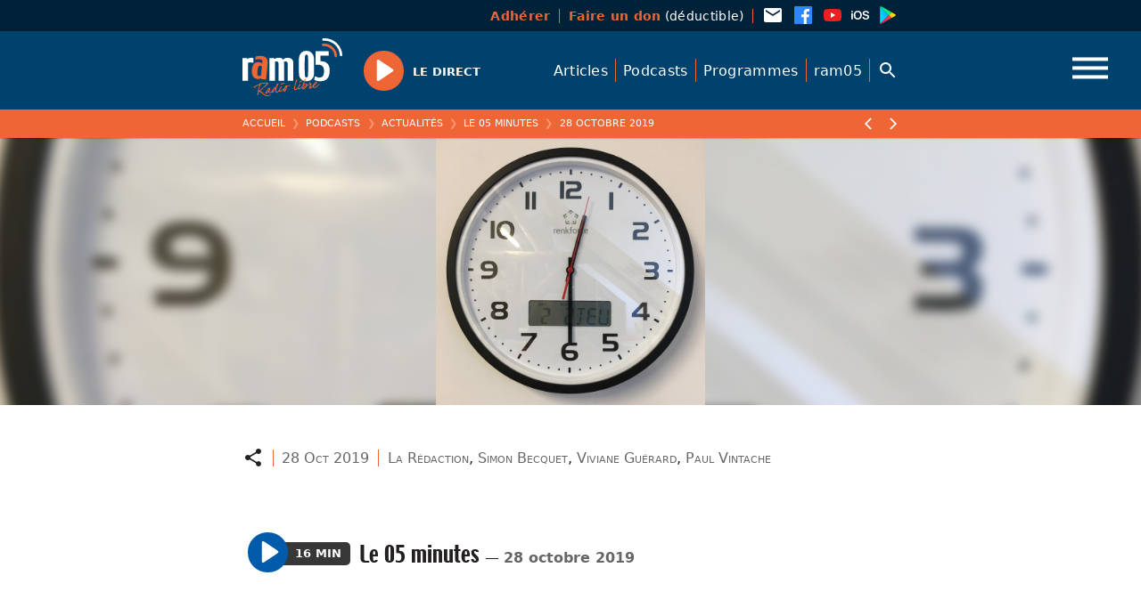

--- FILE ---
content_type: text/html; charset=UTF-8
request_url: https://ram05.fr/podcasts/journal/28-octobre-2019-2
body_size: 26136
content:
<!doctype html>
<html class="no-js" lang="fr">
<head>
<meta charset="utf-8">
<meta http-equiv="x-ua-compatible" content="ie=edge">
<title>Le 05 minutes — 28 octobre 2019 — ram05</title>
<meta name="description" content="Radio Hautes-Alpes, radio libre associative : infos , musiques, chroniques, magazines, podcasts, ...">
<meta name="viewport" content="width=device-width, initial-scale=1, shrink-to-fit=no">
<meta property="og:image" content="https://ram05.fr/wp-content/uploads/2023/02/05minutes-rotated-e1675338537915-900x896.jpg"/>
<script src="https://code.jquery.com/jquery-3.6.0.min.js" integrity="sha256-/xUj+3OJU5yExlq6GSYGSHk7tPXikynS7ogEvDej/m4=" crossorigin="anonymous"></script>
<script type="text/javascript">
/* <![CDATA[ */
window.koko_analytics = {"url":"https:\/\/ram05.fr\/wp-admin\/admin-ajax.php?action=koko_analytics_collect","site_url":"https:\/\/ram05.fr","post_id":32609,"use_cookie":1,"cookie_path":"\/"};
/* ]]> */
</script>
<meta name='robots' content='max-image-preview:large' />
<style id='wp-img-auto-sizes-contain-inline-css' type='text/css'>
img:is([sizes=auto i],[sizes^="auto," i]){contain-intrinsic-size:3000px 1500px}
/*# sourceURL=wp-img-auto-sizes-contain-inline-css */
</style>
<style id='wp-block-library-inline-css' type='text/css'>
:root{--wp-block-synced-color:#7a00df;--wp-block-synced-color--rgb:122,0,223;--wp-bound-block-color:var(--wp-block-synced-color);--wp-editor-canvas-background:#ddd;--wp-admin-theme-color:#007cba;--wp-admin-theme-color--rgb:0,124,186;--wp-admin-theme-color-darker-10:#006ba1;--wp-admin-theme-color-darker-10--rgb:0,107,160.5;--wp-admin-theme-color-darker-20:#005a87;--wp-admin-theme-color-darker-20--rgb:0,90,135;--wp-admin-border-width-focus:2px}@media (min-resolution:192dpi){:root{--wp-admin-border-width-focus:1.5px}}.wp-element-button{cursor:pointer}:root .has-very-light-gray-background-color{background-color:#eee}:root .has-very-dark-gray-background-color{background-color:#313131}:root .has-very-light-gray-color{color:#eee}:root .has-very-dark-gray-color{color:#313131}:root .has-vivid-green-cyan-to-vivid-cyan-blue-gradient-background{background:linear-gradient(135deg,#00d084,#0693e3)}:root .has-purple-crush-gradient-background{background:linear-gradient(135deg,#34e2e4,#4721fb 50%,#ab1dfe)}:root .has-hazy-dawn-gradient-background{background:linear-gradient(135deg,#faaca8,#dad0ec)}:root .has-subdued-olive-gradient-background{background:linear-gradient(135deg,#fafae1,#67a671)}:root .has-atomic-cream-gradient-background{background:linear-gradient(135deg,#fdd79a,#004a59)}:root .has-nightshade-gradient-background{background:linear-gradient(135deg,#330968,#31cdcf)}:root .has-midnight-gradient-background{background:linear-gradient(135deg,#020381,#2874fc)}:root{--wp--preset--font-size--normal:16px;--wp--preset--font-size--huge:42px}.has-regular-font-size{font-size:1em}.has-larger-font-size{font-size:2.625em}.has-normal-font-size{font-size:var(--wp--preset--font-size--normal)}.has-huge-font-size{font-size:var(--wp--preset--font-size--huge)}.has-text-align-center{text-align:center}.has-text-align-left{text-align:left}.has-text-align-right{text-align:right}.has-fit-text{white-space:nowrap!important}#end-resizable-editor-section{display:none}.aligncenter{clear:both}.items-justified-left{justify-content:flex-start}.items-justified-center{justify-content:center}.items-justified-right{justify-content:flex-end}.items-justified-space-between{justify-content:space-between}.screen-reader-text{border:0;clip-path:inset(50%);height:1px;margin:-1px;overflow:hidden;padding:0;position:absolute;width:1px;word-wrap:normal!important}.screen-reader-text:focus{background-color:#ddd;clip-path:none;color:#444;display:block;font-size:1em;height:auto;left:5px;line-height:normal;padding:15px 23px 14px;text-decoration:none;top:5px;width:auto;z-index:100000}html :where(.has-border-color){border-style:solid}html :where([style*=border-top-color]){border-top-style:solid}html :where([style*=border-right-color]){border-right-style:solid}html :where([style*=border-bottom-color]){border-bottom-style:solid}html :where([style*=border-left-color]){border-left-style:solid}html :where([style*=border-width]){border-style:solid}html :where([style*=border-top-width]){border-top-style:solid}html :where([style*=border-right-width]){border-right-style:solid}html :where([style*=border-bottom-width]){border-bottom-style:solid}html :where([style*=border-left-width]){border-left-style:solid}html :where(img[class*=wp-image-]){height:auto;max-width:100%}:where(figure){margin:0 0 1em}html :where(.is-position-sticky){--wp-admin--admin-bar--position-offset:var(--wp-admin--admin-bar--height,0px)}@media screen and (max-width:600px){html :where(.is-position-sticky){--wp-admin--admin-bar--position-offset:0px}}

/*# sourceURL=wp-block-library-inline-css */
</style><style id='wp-block-heading-inline-css' type='text/css'>
h1:where(.wp-block-heading).has-background,h2:where(.wp-block-heading).has-background,h3:where(.wp-block-heading).has-background,h4:where(.wp-block-heading).has-background,h5:where(.wp-block-heading).has-background,h6:where(.wp-block-heading).has-background{padding:1.25em 2.375em}h1.has-text-align-left[style*=writing-mode]:where([style*=vertical-lr]),h1.has-text-align-right[style*=writing-mode]:where([style*=vertical-rl]),h2.has-text-align-left[style*=writing-mode]:where([style*=vertical-lr]),h2.has-text-align-right[style*=writing-mode]:where([style*=vertical-rl]),h3.has-text-align-left[style*=writing-mode]:where([style*=vertical-lr]),h3.has-text-align-right[style*=writing-mode]:where([style*=vertical-rl]),h4.has-text-align-left[style*=writing-mode]:where([style*=vertical-lr]),h4.has-text-align-right[style*=writing-mode]:where([style*=vertical-rl]),h5.has-text-align-left[style*=writing-mode]:where([style*=vertical-lr]),h5.has-text-align-right[style*=writing-mode]:where([style*=vertical-rl]),h6.has-text-align-left[style*=writing-mode]:where([style*=vertical-lr]),h6.has-text-align-right[style*=writing-mode]:where([style*=vertical-rl]){rotate:180deg}
/*# sourceURL=https://ram05.fr/wp-includes/blocks/heading/style.min.css */
</style>
<style id='wp-block-list-inline-css' type='text/css'>
ol,ul{box-sizing:border-box}:root :where(.wp-block-list.has-background){padding:1.25em 2.375em}
/*# sourceURL=https://ram05.fr/wp-includes/blocks/list/style.min.css */
</style>
<style id='wp-block-columns-inline-css' type='text/css'>
.wp-block-columns{box-sizing:border-box;display:flex;flex-wrap:wrap!important}@media (min-width:782px){.wp-block-columns{flex-wrap:nowrap!important}}.wp-block-columns{align-items:normal!important}.wp-block-columns.are-vertically-aligned-top{align-items:flex-start}.wp-block-columns.are-vertically-aligned-center{align-items:center}.wp-block-columns.are-vertically-aligned-bottom{align-items:flex-end}@media (max-width:781px){.wp-block-columns:not(.is-not-stacked-on-mobile)>.wp-block-column{flex-basis:100%!important}}@media (min-width:782px){.wp-block-columns:not(.is-not-stacked-on-mobile)>.wp-block-column{flex-basis:0;flex-grow:1}.wp-block-columns:not(.is-not-stacked-on-mobile)>.wp-block-column[style*=flex-basis]{flex-grow:0}}.wp-block-columns.is-not-stacked-on-mobile{flex-wrap:nowrap!important}.wp-block-columns.is-not-stacked-on-mobile>.wp-block-column{flex-basis:0;flex-grow:1}.wp-block-columns.is-not-stacked-on-mobile>.wp-block-column[style*=flex-basis]{flex-grow:0}:where(.wp-block-columns){margin-bottom:1.75em}:where(.wp-block-columns.has-background){padding:1.25em 2.375em}.wp-block-column{flex-grow:1;min-width:0;overflow-wrap:break-word;word-break:break-word}.wp-block-column.is-vertically-aligned-top{align-self:flex-start}.wp-block-column.is-vertically-aligned-center{align-self:center}.wp-block-column.is-vertically-aligned-bottom{align-self:flex-end}.wp-block-column.is-vertically-aligned-stretch{align-self:stretch}.wp-block-column.is-vertically-aligned-bottom,.wp-block-column.is-vertically-aligned-center,.wp-block-column.is-vertically-aligned-top{width:100%}
/*# sourceURL=https://ram05.fr/wp-includes/blocks/columns/style.min.css */
</style>
<style id='wp-block-paragraph-inline-css' type='text/css'>
.is-small-text{font-size:.875em}.is-regular-text{font-size:1em}.is-large-text{font-size:2.25em}.is-larger-text{font-size:3em}.has-drop-cap:not(:focus):first-letter{float:left;font-size:8.4em;font-style:normal;font-weight:100;line-height:.68;margin:.05em .1em 0 0;text-transform:uppercase}body.rtl .has-drop-cap:not(:focus):first-letter{float:none;margin-left:.1em}p.has-drop-cap.has-background{overflow:hidden}:root :where(p.has-background){padding:1.25em 2.375em}:where(p.has-text-color:not(.has-link-color)) a{color:inherit}p.has-text-align-left[style*="writing-mode:vertical-lr"],p.has-text-align-right[style*="writing-mode:vertical-rl"]{rotate:180deg}
/*# sourceURL=https://ram05.fr/wp-includes/blocks/paragraph/style.min.css */
</style>
<style id='global-styles-inline-css' type='text/css'>
:root{--wp--preset--aspect-ratio--square: 1;--wp--preset--aspect-ratio--4-3: 4/3;--wp--preset--aspect-ratio--3-4: 3/4;--wp--preset--aspect-ratio--3-2: 3/2;--wp--preset--aspect-ratio--2-3: 2/3;--wp--preset--aspect-ratio--16-9: 16/9;--wp--preset--aspect-ratio--9-16: 9/16;--wp--preset--gradient--vivid-cyan-blue-to-vivid-purple: linear-gradient(135deg,rgb(6,147,227) 0%,rgb(155,81,224) 100%);--wp--preset--gradient--light-green-cyan-to-vivid-green-cyan: linear-gradient(135deg,rgb(122,220,180) 0%,rgb(0,208,130) 100%);--wp--preset--gradient--luminous-vivid-amber-to-luminous-vivid-orange: linear-gradient(135deg,rgb(252,185,0) 0%,rgb(255,105,0) 100%);--wp--preset--gradient--luminous-vivid-orange-to-vivid-red: linear-gradient(135deg,rgb(255,105,0) 0%,rgb(207,46,46) 100%);--wp--preset--gradient--very-light-gray-to-cyan-bluish-gray: linear-gradient(135deg,rgb(238,238,238) 0%,rgb(169,184,195) 100%);--wp--preset--gradient--cool-to-warm-spectrum: linear-gradient(135deg,rgb(74,234,220) 0%,rgb(151,120,209) 20%,rgb(207,42,186) 40%,rgb(238,44,130) 60%,rgb(251,105,98) 80%,rgb(254,248,76) 100%);--wp--preset--gradient--blush-light-purple: linear-gradient(135deg,rgb(255,206,236) 0%,rgb(152,150,240) 100%);--wp--preset--gradient--blush-bordeaux: linear-gradient(135deg,rgb(254,205,165) 0%,rgb(254,45,45) 50%,rgb(107,0,62) 100%);--wp--preset--gradient--luminous-dusk: linear-gradient(135deg,rgb(255,203,112) 0%,rgb(199,81,192) 50%,rgb(65,88,208) 100%);--wp--preset--gradient--pale-ocean: linear-gradient(135deg,rgb(255,245,203) 0%,rgb(182,227,212) 50%,rgb(51,167,181) 100%);--wp--preset--gradient--electric-grass: linear-gradient(135deg,rgb(202,248,128) 0%,rgb(113,206,126) 100%);--wp--preset--gradient--midnight: linear-gradient(135deg,rgb(2,3,129) 0%,rgb(40,116,252) 100%);--wp--preset--font-size--small: 13px;--wp--preset--font-size--medium: 20px;--wp--preset--font-size--large: 36px;--wp--preset--font-size--x-large: 42px;--wp--preset--spacing--20: 0.44rem;--wp--preset--spacing--30: 0.67rem;--wp--preset--spacing--40: 1rem;--wp--preset--spacing--50: 1.5rem;--wp--preset--spacing--60: 2.25rem;--wp--preset--spacing--70: 3.38rem;--wp--preset--spacing--80: 5.06rem;--wp--preset--shadow--natural: 6px 6px 9px rgba(0, 0, 0, 0.2);--wp--preset--shadow--deep: 12px 12px 50px rgba(0, 0, 0, 0.4);--wp--preset--shadow--sharp: 6px 6px 0px rgba(0, 0, 0, 0.2);--wp--preset--shadow--outlined: 6px 6px 0px -3px rgb(255, 255, 255), 6px 6px rgb(0, 0, 0);--wp--preset--shadow--crisp: 6px 6px 0px rgb(0, 0, 0);}:where(.is-layout-flex){gap: 0.5em;}:where(.is-layout-grid){gap: 0.5em;}body .is-layout-flex{display: flex;}.is-layout-flex{flex-wrap: wrap;align-items: center;}.is-layout-flex > :is(*, div){margin: 0;}body .is-layout-grid{display: grid;}.is-layout-grid > :is(*, div){margin: 0;}:where(.wp-block-columns.is-layout-flex){gap: 2em;}:where(.wp-block-columns.is-layout-grid){gap: 2em;}:where(.wp-block-post-template.is-layout-flex){gap: 1.25em;}:where(.wp-block-post-template.is-layout-grid){gap: 1.25em;}.has-vivid-cyan-blue-to-vivid-purple-gradient-background{background: var(--wp--preset--gradient--vivid-cyan-blue-to-vivid-purple) !important;}.has-light-green-cyan-to-vivid-green-cyan-gradient-background{background: var(--wp--preset--gradient--light-green-cyan-to-vivid-green-cyan) !important;}.has-luminous-vivid-amber-to-luminous-vivid-orange-gradient-background{background: var(--wp--preset--gradient--luminous-vivid-amber-to-luminous-vivid-orange) !important;}.has-luminous-vivid-orange-to-vivid-red-gradient-background{background: var(--wp--preset--gradient--luminous-vivid-orange-to-vivid-red) !important;}.has-very-light-gray-to-cyan-bluish-gray-gradient-background{background: var(--wp--preset--gradient--very-light-gray-to-cyan-bluish-gray) !important;}.has-cool-to-warm-spectrum-gradient-background{background: var(--wp--preset--gradient--cool-to-warm-spectrum) !important;}.has-blush-light-purple-gradient-background{background: var(--wp--preset--gradient--blush-light-purple) !important;}.has-blush-bordeaux-gradient-background{background: var(--wp--preset--gradient--blush-bordeaux) !important;}.has-luminous-dusk-gradient-background{background: var(--wp--preset--gradient--luminous-dusk) !important;}.has-pale-ocean-gradient-background{background: var(--wp--preset--gradient--pale-ocean) !important;}.has-electric-grass-gradient-background{background: var(--wp--preset--gradient--electric-grass) !important;}.has-midnight-gradient-background{background: var(--wp--preset--gradient--midnight) !important;}.has-small-font-size{font-size: var(--wp--preset--font-size--small) !important;}.has-medium-font-size{font-size: var(--wp--preset--font-size--medium) !important;}.has-large-font-size{font-size: var(--wp--preset--font-size--large) !important;}.has-x-large-font-size{font-size: var(--wp--preset--font-size--x-large) !important;}
:where(.wp-block-columns.is-layout-flex){gap: 2em;}:where(.wp-block-columns.is-layout-grid){gap: 2em;}
/*# sourceURL=global-styles-inline-css */
</style>
<style id='core-block-supports-inline-css' type='text/css'>
.wp-container-core-columns-is-layout-9d6595d7{flex-wrap:nowrap;}
/*# sourceURL=core-block-supports-inline-css */
</style>

<style id='classic-theme-styles-inline-css' type='text/css'>
/*! This file is auto-generated */
.wp-block-button__link{color:#fff;background-color:#32373c;border-radius:9999px;box-shadow:none;text-decoration:none;padding:calc(.667em + 2px) calc(1.333em + 2px);font-size:1.125em}.wp-block-file__button{background:#32373c;color:#fff;text-decoration:none}
/*# sourceURL=/wp-includes/css/classic-themes.min.css */
</style>
<link rel='stylesheet' id='fancybox-style-css' href='//cdn.jsdelivr.net/gh/fancyapps/fancybox@3.5.7/dist/jquery.fancybox.min.css' type='text/css' media='all' />
<link rel='stylesheet' id='plyr-style-css' href='//cdn.jsdelivr.net/npm/plyr@3.7.2/dist/plyr.css' type='text/css' media='all' />

<!-- Extrait de code de la balise Google (gtag.js) ajouté par Site Kit -->
<!-- Extrait Google Analytics ajouté par Site Kit -->
<script type="text/javascript" src="https://www.googletagmanager.com/gtag/js?id=G-QCBSV0P9EN" id="google_gtagjs-js" async></script>
<script type="text/javascript" id="google_gtagjs-js-after">
/* <![CDATA[ */
window.dataLayer = window.dataLayer || [];function gtag(){dataLayer.push(arguments);}
gtag("set","linker",{"domains":["ram05.fr"]});
gtag("js", new Date());
gtag("set", "developer_id.dZTNiMT", true);
gtag("config", "G-QCBSV0P9EN");
//# sourceURL=google_gtagjs-js-after
/* ]]> */
</script>
<link rel="canonical" href="https://ram05.fr/podcasts/le-05-minutes/28-octobre-2019-2" />
<link rel='shortlink' href='https://ram05.fr/?p=32609' />
<meta name="generator" content="Site Kit by Google 1.170.0" /><style type="text/css">
.sfs-subscriber-count, .sfs-count, .sfs-count span, .sfs-stats { -webkit-box-sizing: initial; -moz-box-sizing: initial; box-sizing: initial; }
.sfs-subscriber-count { width: 88px; overflow: hidden; height: 26px; color: #424242; font: 9px Verdana, Geneva, sans-serif; letter-spacing: 1px; }
.sfs-count { width: 86px; height: 17px; line-height: 17px; margin: 0 auto; background: #ccc; border: 1px solid #909090; border-top-color: #fff; border-left-color: #fff; }
.sfs-count span { display: inline-block; height: 11px; line-height: 12px; margin: 2px 1px 2px 2px; padding: 0 2px 0 3px; background: #e4e4e4; border: 1px solid #a2a2a2; border-bottom-color: #fff; border-right-color: #fff; }
.sfs-stats { font-size: 6px; line-height: 6px; margin: 1px 0 0 1px; word-spacing: 2px; text-align: center; text-transform: uppercase; }
</style>


<!-- WPMobile.App -->
<meta name="theme-color" content="#01426c" />
<meta name="msapplication-navbutton-color" content="#01426c" />
<meta name="apple-mobile-web-app-status-bar-style" content="#01426c" />
<!-- / WPMobile.App -->

    <style>
        @font-face {
		  font-family: 'Framework7 Icons';
		  font-style: normal;
		  font-weight: 400;
		  src: url("https://ram05.fr/wp-content/plugins/wpappninja/themes/wpmobileapp/includes/fonts/Framework7Icons-Regular.eot?2019");
		  src: local('Framework7 Icons'),
    		 local('Framework7Icons-Regular'),
    		 url("https://ram05.fr/wp-content/plugins/wpappninja/themes/wpmobileapp/includes/fonts/Framework7Icons-Regular.woff2?2019") format("woff2"),
    		 url("https://ram05.fr/wp-content/plugins/wpappninja/themes/wpmobileapp/includes/fonts/Framework7Icons-Regular.woff?2019") format("woff"),
    		 url("https://ram05.fr/wp-content/plugins/wpappninja/themes/wpmobileapp/includes/fonts/Framework7Icons-Regular.ttf?2019") format("truetype");
		}

		.f7-icons, .framework7-icons {
		  font-family: 'Framework7 Icons';
		  font-weight: normal;
		  font-style: normal;
		  font-size: 25px;
		  line-height: 1;
		  letter-spacing: normal;
		  text-transform: none;
		  display: inline-block;
		  white-space: nowrap;
		  word-wrap: normal;
		  direction: ltr;
		  -webkit-font-smoothing: antialiased;
		  text-rendering: optimizeLegibility;
		  -moz-osx-font-smoothing: grayscale;
		  -webkit-font-feature-settings: "liga";
		  -moz-font-feature-settings: "liga=1";
		  -moz-font-feature-settings: "liga";
		  font-feature-settings: "liga";
		}
    </style>
<link rel="icon" href="https://ram05.fr/wp-content/uploads/2021/04/cropped-favicon-32x32.png" sizes="32x32" />
<link rel="icon" href="https://ram05.fr/wp-content/uploads/2021/04/cropped-favicon-192x192.png" sizes="192x192" />
<link rel="apple-touch-icon" href="https://ram05.fr/wp-content/uploads/2021/04/cropped-favicon-180x180.png" />
<meta name="msapplication-TileImage" content="https://ram05.fr/wp-content/uploads/2021/04/cropped-favicon-270x270.png" />
		<style type="text/css"></style>
		<script type="text/javascript"></script>
	<script>document.documentElement.className="js";window._base="//ram05.fr/wp-content/themes/tcf/";</script>
<link rel="stylesheet" href="//ram05.fr/wp-content/themes/tcf/css/reset.css?v=315">
<link rel="stylesheet" href="//ram05.fr/wp-content/themes/tcf/css/base.css?v=315">
<link rel="stylesheet" href="//ram05.fr/wp-content/themes/_/ram/style.css?v=315">
</head>
<body class="initial is_single is_singular is_item tax--podcasts_cat slug--podcasts-journal-28-octobre-2019-2 base--podcasts-journal-28-octobre-2019-2 single--podcasts">
<div class="site">
  <div class="top site__top">
    <div class="leaf">
      <nav class="menu site__top__menu menu--asso">
        <ul>
          <li class="menu__item"><a class="menu__link" data-text="<strong>Adhérer</strong>" rel="noreferrer noopener" target="_blank" href="https://www.helloasso.com/associations/ram05/adhesions/adherer-a-ram05-en-2026"><strong>Adhérer</strong></a></li>
          <li class="menu__item"><a class="menu__link" data-text="<strong>Faire un don</strong> (déductible)" rel="noreferrer noopener" target="_blank" href="https://www.helloasso.com/associations/ram05/formulaires/5"><strong>Faire un don</strong> (déductible)</a></li>
        </ul>
      </nav>
      <nav class="menu site__top__menu menu--social">
        <ul>
          <li class="menu__item menu__item--icon"><a class="menu__link icon icon--email" href="mailto:contact@ram05.fr"><svg viewBox="0 0 24 24" width="24" height="24" aria-hidden="true" focusable="false" tabindex="-1" id="svg-email"><path fill="currentColor"d="M20,8L12,13L4,8V6L12,11L20,6M20,4H4C2.89,4 2,4.89 2,6V18A2,2 0 0,0 4,20H20A2,2 0 0,0 22,18V6C22,4.89 21.1,4 20,4Z" /></svg></a></li>
          <li class="menu__item menu__item--icon"><a class="menu__link icon icon--brand-facebook" rel="noreferrer noopener" target="_blank" href="https://www.facebook.com/RAMRadioLibre/"><svg viewBox="0 0 24 24" width="24" height="24" aria-hidden="true" focusable="false" tabindex="-1"id="svg-social-facebook"><path fill="currentColor"d="m 20.895475,1.9999998 -17.7916088,0 C 2.4946322,1.9999998 2,2.493644 2,3.1038657 L 2,20.895475 C 2,21.505697 2.4946322,22 3.1038662,22 l 9.5784768,0 0,-7.745176 -2.606205,0 0,-3.018836 2.606205,0 0,-2.2261749 c 0,-2.5828224 1.577092,-3.9899883 3.881643,-3.9899883 1.104854,0 2.052296,0.082658 2.328592,0.1185534 l 0,2.69973 -1.598499,6.583e-4 c -1.253046,0 -1.494764,0.5957326 -1.494764,1.4694066 l 0,1.9268269 2.989527,0 -0.390897,3.018507 -2.598959,0 0,7.745505 5.09616,0 C 21.505038,21.999012 22,21.504051 22,20.895475 L 22,3.1032074 C 21.999671,2.493644 21.505368,1.9999998 20.895475,1.9999998 Z" /></svg></a></li>
          <li class="menu__item menu__item--icon"><a class="menu__link icon icon--brand-youtube" rel="noreferrer noopener" target="_blank" href="https://www.youtube.com/channel/UCMxdqhDYKSApt-jMNY9f6QQ/playlists"><svg viewBox="0 0 24 24" width="24" height="24" aria-hidden="true" focusable="false" tabindex="-1"id="svg-brand-youtube"><path fill="currentColor"d="M10,15L15.19,12L10,9V15M21.56,7.17C21.69,7.64 21.78,8.27 21.84,9.07C21.91,9.87 21.94,10.56 21.94,11.16L22,12C22,14.19 21.84,15.8 21.56,16.83C21.31,17.73 20.73,18.31 19.83,18.56C19.36,18.69 18.5,18.78 17.18,18.84C15.88,18.91 14.69,18.94 13.59,18.94L12,19C7.81,19 5.2,18.84 4.17,18.56C3.27,18.31 2.69,17.73 2.44,16.83C2.31,16.36 2.22,15.73 2.16,14.93C2.09,14.13 2.06,13.44 2.06,12.84L2,12C2,9.81 2.16,8.2 2.44,7.17C2.69,6.27 3.27,5.69 4.17,5.44C4.64,5.31 5.5,5.22 6.82,5.16C8.12,5.09 9.31,5.06 10.41,5.06L12,5C16.19,5 18.8,5.16 19.83,5.44C20.73,5.69 21.31,6.27 21.56,7.17Z" /></svg></a></li>
          <li class="menu__item menu__item--icon"><a class="menu__link icon icon--brand-apple-ios" rel="noreferrer noopener" target="_blank" href="https://apps.apple.com/us/app/ram05/id1507654176"><svg viewBox="0 0 24 24" width="24" height="24" aria-hidden="true" focusable="false" tabindex="-1"id="svg-brand-apple-ios"><path fill="currentColor"d="M2.09 16.8H3.75V9.76H2.09M2.92 8.84C3.44 8.84 3.84 8.44 3.84 7.94C3.84 7.44 3.44 7.04 2.92 7.04C2.4 7.04 2 7.44 2 7.94C2 8.44 2.4 8.84 2.92 8.84M9.25 7.06C6.46 7.06 4.7 8.96 4.7 12C4.7 15.06 6.46 16.96 9.25 16.96C12.04 16.96 13.8 15.06 13.8 12C13.8 8.96 12.04 7.06 9.25 7.06M9.25 8.5C10.96 8.5 12.05 9.87 12.05 12C12.05 14.15 10.96 15.5 9.25 15.5C7.54 15.5 6.46 14.15 6.46 12C6.46 9.87 7.54 8.5 9.25 8.5M14.5 14.11C14.57 15.87 16 16.96 18.22 16.96C20.54 16.96 22 15.82 22 14C22 12.57 21.18 11.77 19.23 11.32L18.13 11.07C16.95 10.79 16.47 10.42 16.47 9.78C16.47 9 17.2 8.45 18.28 8.45C19.38 8.45 20.13 9 20.21 9.89H21.84C21.8 8.2 20.41 7.06 18.29 7.06C16.21 7.06 14.73 8.21 14.73 9.91C14.73 11.28 15.56 12.13 17.33 12.53L18.57 12.82C19.78 13.11 20.27 13.5 20.27 14.2C20.27 15 19.47 15.57 18.31 15.57C17.15 15.57 16.26 15 16.16 14.11H14.5Z" /></svg></a></li>
          <li class="menu__item menu__item--icon"><a class="menu__link icon icon--brand-google-play-color" rel="noreferrer noopener" target="_blank" href="https://play.google.com/store/apps/details?id=appram05frwordpress.wpapp&hl=fr&gl=US"><svg viewBox="0 0 24 24" width="24" height="24" aria-hidden="true" focusable="false" tabindex="-1"id="svg-brand-google-play-color"><defs /><linearGradient id="a" x1=".1" x2=".3" y1=".2" y2=".2"gradientTransform="matrix(-1240.8251 1240.2499 640.2 2403.832 220 -600.9)" gradientUnits="userSpaceOnUse"><stop offset="0" stop-color="#00a0ff" /><stop offset="0" stop-color="#00a1ff" /><stop offset=".3" stop-color="#00beff" /><stop offset=".5" stop-color="#00d2ff" /><stop offset=".8" stop-color="#00dfff" /><stop offset="1" stop-color="#00e3ff" /></linearGradient><linearGradient id="b" x1=".4" x2=".6" y1="0" y2="0" gradientTransform="matrix(-1790.5916 0 0 1507.6603 1111.2 234)"gradientUnits="userSpaceOnUse"><stop offset="0" stop-color="#ffe000" /><stop offset=".4" stop-color="#ffbd00" /><stop offset=".8" stop-color="orange" /><stop offset="1" stop-color="#ff9c00" /></linearGradient><linearGradient id="c" x1="0" x2=".2" y1="-.1" y2="-.1"gradientTransform="matrix(-1685.2433 1683.4413 2183.9084 1299.051 444.8 403.8)" gradientUnits="userSpaceOnUse"><stop offset="0" stop-color="#ff3a44" /><stop offset="1" stop-color="#c31162" /></linearGradient><linearGradient id="d" x1="1.4" x2="1.6" y1="-.2" y2="-.2"gradientTransform="matrix(752.5035 751.0217 974.7965 -579.7583 -854.6 -1232.4)" gradientUnits="userSpaceOnUse"><stop offset="0" stop-color="#32a071" /><stop offset=".1" stop-color="#2da771" /><stop offset=".5" stop-color="#15cf74" /><stop offset=".8" stop-color="#06e775" /><stop offset="1" stop-color="#00f076" /></linearGradient><linearGradient id="e" x1=".4" x2=".6" y1=".1" y2=".1"gradientTransform="matrix(-1790.5916 0 0 1507.6603 1111.2 234)" gradientUnits="userSpaceOnUse"><stop offset="0" stop-color="#ccb300" /><stop offset=".4" stop-color="#cc9700" /><stop offset=".8" stop-color="#cc8400" /><stop offset="1" stop-color="#cc7d00" /></linearGradient><linearGradient id="f" x1="0" x2=".2" y1="-.1" y2="-.1"gradientTransform="matrix(-1685.2433 1683.4413 2183.9084 1299.051 444.8 403.8)" gradientUnits="userSpaceOnUse"><stop offset="0" stop-color="#cc2e36" /><stop offset="1" stop-color="#9c0e4e" /></linearGradient><linearGradient id="g" x1=".4" x2=".6" y1="0" y2="0" gradientTransform="matrix(-1790.5916 0 0 1507.6603 1111.2 234)"gradientUnits="userSpaceOnUse"><stop offset="0" stop-color="#e0c500" /><stop offset=".4" stop-color="#e0a600" /><stop offset=".8" stop-color="#e09100" /><stop offset="1" stop-color="#e08900" /></linearGradient><linearGradient id="h" x1="0" x2=".2" y1="-.1" y2="-.1"gradientTransform="matrix(-1685.2433 1683.4413 2183.9084 1299.051 444.8 403.8)" gradientUnits="userSpaceOnUse"><stop offset="0" stop-color="#e0333c" /><stop offset="1" stop-color="#ab0f56" /></linearGradient><linearGradient id="i" x1=".4" x2=".6" y1="0" y2="0" gradientTransform="matrix(-1790.5916 0 0 1507.6603 1111.2 234)"gradientUnits="userSpaceOnUse"><stop offset="0" stop-color="#b39d00" /><stop offset=".4" stop-color="#b38500" /><stop offset=".8" stop-color="#b37400" /><stop offset="1" stop-color="#b36e00" /></linearGradient><linearGradient id="j" x1="0" x2=".2" y1="-.1" y2="-.1"gradientTransform="matrix(-1685.2433 1683.4413 2183.9084 1299.051 444.8 403.8)" gradientUnits="userSpaceOnUse"><stop offset="0" stop-color="#b3282f" /><stop offset="1" stop-color="#890c45" /></linearGradient><linearGradient id="k" x1=".1" x2=".3" y1=".2" y2=".2"gradientTransform="matrix(-1240.8251 1240.2499 640.2 2403.832 220 -600.9)" gradientUnits="userSpaceOnUse"><stop offset="0" stop-color="#40b8ff" /><stop offset="0" stop-color="#40b9ff" /><stop offset=".3" stop-color="#40ceff" /><stop offset=".5" stop-color="#40ddff" /><stop offset=".8" stop-color="#40e7ff" /><stop offset="1" stop-color="#40eaff" /></linearGradient><linearGradient id="l" x1=".4" x2=".6" y1="0" y2="0" gradientTransform="matrix(-1790.5916 0 0 1507.6603 1111.2 234)"gradientUnits="userSpaceOnUse"><stop offset="0" stop-color="#ffe840" /><stop offset=".4" stop-color="#ffce40" /><stop offset=".8" stop-color="#ffbc40" /><stop offset="1" stop-color="#ffb540" /></linearGradient><linearGradient id="m" x1="1.4" x2="1.6" y1="-.2" y2="-.2"gradientTransform="matrix(752.5035 751.0217 974.7965 -579.7583 -854.6 -1232.4)" gradientUnits="userSpaceOnUse"><stop offset="0" stop-color="#65b895" /><stop offset=".1" stop-color="#62bd95" /><stop offset=".5" stop-color="#50db97" /><stop offset=".8" stop-color="#44ed98" /><stop offset="1" stop-color="#40f498" /></linearGradient><path fill="url(#a)"d="M93.7 74.3c-4.7 4.3-7.5 11.4-7.5 20.9v-2 313.6c0 8.8 2.4 15.6 6.6 19.9L269.7 250 93.7 74.3m-.4-1.7l-.6.5a28.7 28.7 0 00-6.5 20c0-9.2 2.7-16.2 7-20.5"transform="translate(-1.5 -1.5) scale(.05397)" /><path fill="url(#b)"d="M328.2 189.3l1.3.8 69.4 39.4c9.9 5.7 14.8 13 14.8 20.5-.8-6.8-5.8-13.4-14.8-18.4l-70.7-40.2-58.6 58.6 58.6 58.6 70.7-40.2c9-5.2 14-11.6 14.6-18.4 0 7.4-4.8 14.8-14.8 20.5l-69.2 39.3h.1l69.3-39.3c19.9-11.4 19.9-29.8 0-41L329.5 190l-1.3-.8"transform="translate(-1.5 -1.5) scale(.05397)" /><path fill="url(#c)"d="M269.6 250L92.9 426.7l-.2.2a18 18 0 0013.6 5.6c4.8 0 10.2-1.5 15.9-4.7l89.5-51-89.4 50.8c-5.6 3.3-11 4.8-15.8 4.8-4.9 0-9.2-1.6-12.5-4.6l-1.1-1 1-1c3.4 3 7.7 4.6 12.6 4.6a32 32 0 0015.9-4.8l205.7-117-58.5-58.6"transform="translate(-1.5 -1.5) scale(.05397)" /><path fill="url(#d)"d="M122.2 72.3l207.3 117.8-1.3-.8-206-117m-1-.5l1 .5a32 32 0 00-1-.5m-15-2.2a18 18 0 00-12.5 4.7L269.6 250l58.6-58.6-206-117a32.8 32.8 0 00-16-4.8"transform="translate(-1.5 -1.5) scale(.05397)" /><path fill="#ccc" d="M16.3 15.2l-6.4 3.6 6.4-3.6" /><path fill="url(#e)" d="M329.5 309.8l-1.3.8 1.3-.7v-.1" transform="translate(-1.5 -1.5) scale(.05397)" /><path fill="url(#f)"d="M328.1 308.7L122.3 425.6c-5.6 3.3-11 4.8-15.8 4.8a18 18 0 01-12.5-4.6l-1.1 1 1 1c3.4 3 7.7 4.7 12.6 4.7 4.8 0 10.2-1.6 15.8-4.9l89.4-50.7 116.5-66.3 1.3-.7h-.2l-1.2-1.2"transform="translate(-1.5 -1.5) scale(.05397)" /><path fill="url(#g)"d="M413.5 250c-.6 6.8-5.7 13.2-14.7 18.4l-70.6 40.2 1.3 1.2 69.2-39.3c10-5.7 14.8-13.1 14.8-20.5"transform="translate(-1.5 -1.5) scale(.05397)" /><path fill="url(#h)" d="M328.2 308.6h-.1v.1l.1-.1" transform="translate(-1.5 -1.5) scale(.05397)" /><path fill="url(#i)" d="M328.2 308.6l1.2 1.2h.1l-1.3-1.2" transform="translate(-1.5 -1.5) scale(.05397)" /><path fill="url(#j)" d="M328.2 308.6l-.1.1 1.2 1.2.1-.1-1.2-1.2" transform="translate(-1.5 -1.5) scale(.05397)" /><path fill="#fff" d="M4.2 2.2a1 1 0 00-.7.2c.2-.2.5-.2.7-.2" /><path fill="url(#k)" d="M93.8 72.2l-.5.4c-4.4 4.3-7 11.3-7 20.4v2.1c0-9.4 2.7-16.5 7.4-20.8l-1-1 1-1.1"transform="translate(-1.5 -1.5) scale(.05397)" /><path fill="url(#l)" d="M329.5 190l-1.3 1.4 70.7 40.2c9 5 14 11.6 14.8 18.4 0-7.4-5-14.8-14.8-20.5L329.5 190"transform="translate(-1.5 -1.5) scale(.05397)" /><path fill="url(#m)"d="M106.3 67.5a18.3 18.3 0 00-13.6 5.8l1 1c3.3-3 7.6-4.7 12.6-4.7a32 32 0 0115.9 4.8l206 117 1.3-1.3L122.2 72.3l-1-.5a31.6 31.6 0 00-14.9-4.3"transform="translate(-1.5 -1.5) scale(.05397)" /></svg></a></li>
        </ul>
      </nav>
    </div>
  </div>
  <div class="hb site__hb">
    <button class="hamburger site__hb__hamburger">
      <span class="hamburger-inner"></span>
    </button>
  </div>
  <header class="header site__header">
    <div class="group site__header__group">
      <div class="logo site__header__group__logo">
        <div class="leaf">
          <div>
            <a href="/">
              <svg id="svg-ram05-logo" xmlns="http://www.w3.org/2000/svg" viewBox="0 0 52.92 30.83">
   <path fill="#fff"
      d="M37.97 14.76c0-1.04 0-1.96-.02-2.76l-.04-1.53a4.13 4.13 0 00-1.26-2.74 3.82 3.82 0 00-2.72-1.05c-1.11 0-2.01.32-2.72 1a4.19 4.19 0 00-1.24 2.79c-.04.34-.08.92-.1 1.72-.02.8-.04 1.69-.04 2.6l.04 1.94c.02.82.08 1.6.1 2.34 0 1.07.36 1.97 1.1 2.7.77.72 1.71 1.09 2.86 1.09 1.19 0 2.14-.35 2.87-1.06a3.57 3.57 0 001.11-2.66c0-.53 0-1.17.02-1.91.02-.75.04-1.57.04-2.47zm-3.14-.02l-.02 2.33-.06 2.67c-.02.3-.1.57-.23.78a.64.64 0 01-.59.33.74.74 0 01-.56-.21c-.11-.14-.2-.44-.24-.89-.06-.45-.08-1.1-.1-1.93a130.85 130.85 0 010-6.17c.02-.92.04-1.55.1-1.9.05-.34.13-.6.24-.78.14-.19.31-.28.56-.28.25 0 .42.07.56.24.13.16.2.43.24.77.04.33.06.9.08 1.76.02.86.02 1.96.02 3.28zM46.25 17.2c0-1.56-.36-2.79-1.11-3.65a3.95 3.95 0 00-3.14-1.3h-.67v-3h4.42v-2.4H38.7v7.27h1.62c.96 0 1.69.3 2.19.87.5.59.74 1.43.74 2.52 0 1.15-.19 2.01-.57 2.57-.38.56-1.02.82-1.88.82-.4 0-.76-.05-1.13-.15a6.67 6.67 0 01-1.24-.61l-.39 1.99c.5.29 1.02.48 1.54.6.51.09 1.09.15 1.76.15 1.59 0 2.8-.48 3.66-1.44.84-.96 1.26-2.37 1.26-4.23z" />
   <path fill="#fff"
      d="M5.82 13.15v-2.53a2.19 2.19 0 00-.5-.17 1.65 1.65 0 00-.53-.08 4 4 0 00-1.2.17c-.37.12-.7.3-.97.54l-.19-.56H0v12.1h2.97v-9.51c.11-.1.3-.15.57-.2.27-.03.54-.05.83-.05.26 0 .51.02.74.08.23.05.46.11.71.2zM26.95 22.63v-9.4c0-.94-.26-1.65-.82-2.13-.55-.5-1.3-.73-2.26-.73-.42 0-.84.1-1.28.29-.46.2-.8.46-1.06.75a2.38 2.38 0 00-.86-.79 3.28 3.28 0 00-1.38-.25c-.5 0-.95.08-1.36.2-.4.1-.74.28-1.05.49l-.21-.54h-2.43v12.1h2.97v-10.1c.13-.06.26-.1.4-.12.13-.04.27-.04.44-.04.36 0 .61.08.78.25.18.15.25.42.25.79v9.23h3.01v-9.08c0-.17-.02-.34-.06-.54-.02-.19-.05-.34-.11-.46a3.26 3.26 0 011.09-.19c.29 0 .52.1.69.29.17.21.27.46.27.75v9.23z" />
   <path fill="#ee6636"
      d="M9.43 9.4c-.29-.02-.57 0-.85.01-.56.04-1.1.15-1.6.32l-.18 1.83c.43-.2.84-.33 1.22-.4.37-.05.8-.06 1.29 0 .44.04.76.2.97.47.2.28.29.62.24 1.04l-.08.87c-.12-.2-.32-.38-.59-.53a2.5 2.5 0 00-.94-.27c-1.2-.13-2.1.15-2.74.81-.63.67-1.03 1.77-1.19 3.3a5.5 5.5 0 00.54 3.38 2.7 2.7 0 002.13 1.42c.5.06.93.05 1.3-.02.36-.06.66-.19.88-.37l.24.53 2.44.25.9-8.81a3.4 3.4 0 00-.66-2.62 3.45 3.45 0 00-2.42-1.16l-.9-.06zm-.18 5.2h.14c.25.03.44.1.58.23.15.12.24.3.28.5L9.8 19.8c-.1.1-.25.17-.46.23a1.66 1.66 0 01-.63.06c-.38-.04-.64-.23-.75-.59a6.81 6.81 0 010-2.27c.1-1 .27-1.7.5-2.1.19-.34.46-.51.8-.53z" />
   <path fill="#ee6636"
      d="M43.4 2.82l-.7.01c-.86.06-.78 1.35.08 1.3a5.7 5.7 0 016.05 5.37.65.65 0 101.3-.08 7 7 0 00-6.73-6.6z" />
   <path fill="#fff"
      d="M43.38 0c-.15 0-.3 0-.47.02a.65.65 0 10.09 1.3 8.11 8.11 0 018.62 7.63.65.65 0 00.65.61.65.65 0 00.65-.7A9.4 9.4 0 0043.38 0z" />
   <path fill="#ee6636"
      d="M33.52 21.64H33.3l-.14.01c-.14.02-.2.2-.24.32a1.4 1.4 0 00-.06.37c-.09.09-.13.15-.15.2l-.02.26c-.09.14-.13.2-.14.25l-.01.02v.02l.02.02-.06.34a.3.3 0 00-.08.07l-.03.02-.07.01.06.17c-.03 0-.07.02-.09.06v.04l.02.04-.02.04c-.02.03-.05.08-.05.15l-.01.02a.38.38 0 00-.06.14c0 .03 0 .07.02.1-.06.01-.11.27-.11.27-.07.18-.12.32-.14.42l-.11.16c-.12.13-.11.18-.1.2 0 .03.02.09.06.15l-.14.08h-.01l-.02.02-.32.31h-.06c-.02 0-.05 0-.08.02l-.04.02.02.04v.04c-.11.09-.23.17-.36.24l-.03.01v.07l-.4.2c-.18.1-.31.15-.39.16-.05 0-.08-.07-.1-.2-.01-.08 0-.15.03-.22l.08-.23v-.02l.01-.16c0-.02 0-.05.05-.08h.02v-.03c.04-.12.13-.26.27-.43l.37-.42.02-.02v-.02-.12l.02-.14v-.03h-.06l.05-.02-.01-.03-.04-.08h-.04a.28.28 0 01-.16-.03l-.02-.01h-.02c-.08.01-.2.1-.5.6a3.4 3.4 0 00-.32.72c-.09.11-.13.2-.13.26-.03.05-.07.14-.12.29-.1.04-.22.16-.38.36-.02-.01-.04-.01-.07 0-.06.02-.26.14-.42.24-.35.21-.42.23-.43.23-.02 0-.08-.02-.16-.24l-.14-.32.09-.01-.04-.08-.01-.03.02-.12v-.01c-.01-.3.03-.4.05-.4l.02-.1a.13.13 0 01-.03-.06c0-.05.02-.15.1-.29.09-.16.12-.27.11-.36a.25.25 0 00-.04-.11c.06-.1.1-.19.12-.26v-.02c-.02-.1.03-.2.14-.3l.02-.04.02-.15.01-.13a.4.4 0 01.17-.2l.01-.08-.01-.04c0-.01 0-.07.11-.28l.02-.03-.03-.07s0-.08.2-.34c.06-.05.1-.16.13-.33a.72.72 0 01.07-.24l.02-.01v-.03c.02-.15.09-.18.14-.19l.05-.05v-.17-.08l-.03-.01a.97.97 0 00-.31-.1c-.22.04-.28.16-.3.26-.04.2-.1.35-.16.45l-.04.06.03.01.01.08c0 .02-.02.05-.07.11-.07.1-.1.16-.09.2a1 1 0 010 .2h-.05l-.1.2s.02.16-.03.3c-.07.17-.12.29-.16.35a.22.22 0 00-.02.08c-.01.07-.03.12-.07.14l.02.13-.01.01-.02.01-.02.07v.05c0 .07.01.23-.02.28a.42.42 0 01-.1.11v.01c-.02.02-.02.03-.04.15 0 .05 0 .1-.02.18 0 .08-.03.17-.09.18 0 0-.02.17-.01.18l-.05.05h-.07s.03.34-.08.46c0 0 .06.14.06.18v.22a.5.5 0 01-.04.18c-.03.07-.06.14-.05.2 0 .04.03.1.06.15l.04.12.01.09.04.04.18.17.04.03c.12.1.2.14.27.13.04 0 .08-.03.11-.05l.14-.03h.1c.17-.01.34-.12.52-.32a.2.2 0 00.07 0l.07-.01v-.05c0-.05.02-.14.04-.15h.14l.04.03.04-.05c.02-.04.07-.1.15-.18.03.06.08.12.14.18.14.14.26.2.38.18.07 0 .16-.04.25-.07.09-.03.17-.06.22-.06.05 0 .18-.09.4-.24.2-.14.33-.25.38-.3h.01a.63.63 0 00.07-.13.61.61 0 00.26-.1c.19-.13.33-.25.45-.38.14-.14.22-.26.26-.36l.03-.03c.1-.07.16-.13.2-.14l.03-.03-.01-.04a.37.37 0 01-.03-.1c.1-.02.17-.11.22-.2l.17-.23a2 2 0 01.37-.22c.22-.1.33-.13.37-.14.05 0 .11.03.2.1.07.05.11.1.12.15.05.42-.1.44-.15.44h-.04a.26.26 0 00-.08-.01c-.03 0-.08.03-.44.28h-.08c-.02 0-.07 0-.59.36-.31.2-.53.36-.58.41l-.03.07-.1.17-.05.02s0 .15-.04.2c-.03.04-.05.06-.04.1.05.35.27.44.45.45l.13-.01c.1-.01.24-.08.34-.13l.02-.02v-.02l.01-.02a.1.1 0 00.05.01l.33-.15.03-.01.01-.01a.44.44 0 00.09-.15c.12-.04.26-.14.4-.27l.1.02v-.06c0-.01.03-.1.3-.4.33-.37.32-.44.32-.47 0-.02 0-.03-.02-.05l.26-.26c.1-.1.2-.16.32-.18h.13c.04 0 .1-.02.16-.05l.13-.04h.04v-.05l.04-.08c.03 0 .08-.04.21-.17l.03-.01.05-.03.1-.05.18-.09.05-.02c.05.04.06.06.06.07l.04.3a4.5 4.5 0 00-.45.82c-.21.46-.3.75-.29.9.03.2.27.42.46.4a.1.1 0 00.06-.04c.19-.02.39-.13.6-.31.23-.2.37-.31.42-.33l.06-.02-.03-.05a.3.3 0 01-.01-.04.9.9 0 01.13-.08v-.01a8.33 8.33 0 00.32-.3c.07.3.24.55.52.73l.09-.02a.4.4 0 00.2.06h.1a2 2 0 00.24-.06l.22-.05c.03 0 .31-.2.32-.2a3 3 0 01.12-.07l.06-.04.07-.09.05-.1h.01c.11-.03.3-.16.57-.4.4-.37.54-.46.57-.49l.03-.01v-.03c0-.06.06-.13.2-.2.1-.06.24-.15.23-.27a.41.41 0 00.11-.05l.06-.03-.05-.05-.02-.03c-.04-.04-.08-.09-.13-.09h-.02a.6.6 0 00-.32.18c-.12.11-.17.14-.2.15l.02.06-.59.4c-.24.18-.4.34-.49.5l-.11.04v.06l-.03-.01h-.03l-.19.12-.16.1c-.21.14-.4.22-.6.24-.14.02-.28-.19-.3-.36a.4.4 0 01.11-.35l.35-.27h.01c.03-.04.1-.07.15-.1l.12-.06.21-.16.01-.01v-.01c.04-.06.24-.25.24-.25l.05-.07s0-.07.24-.38a.7.7 0 00.14-.53h.01c.05-.01.1-.32.1-.33h-.1l-.03-.02-.06-.03a.45.45 0 00-.23-.03c-.16.02-.37.14-.64.37a11.04 11.04 0 00-.54.5l-.02.02v.02c0 .05-.01.14-.06.14h-.08l.01.07c.01.04-.02.1-.09.2l-.1.13a.84.84 0 00-.09.11l-.13.42a.67.67 0 01-.15.15l-.03.02-.19.1-.02.02-.27.21c-.13.1-.2.2-.21.27-.29.12-.36.18-.44.26l-.02.02a.24.24 0 01-.14.07h-.02v-.02c0-.02.01-.13.25-.59.12-.22.26-.51.27-.65l.1-.12.01-.01c.04-.12.04-.27.01-.5 0-.03-.03-.06-.17-.2a2.65 2.65 0 01-.17-.17 5.35 5.35 0 01-.17-.34v-.01c-.07-.08-.17-.1-.29-.09a.48.48 0 00-.28.13l-.02.02.03.11.1.31a1.3 1.3 0 01-.19.3h-.02l-.7.33-.22.1c-.02 0-.04-.04-.05-.1a2.13 2.13 0 01-.03-.21v-.01c-.02-.06-.07-.12-.18-.22-.04-.05-.12-.1-.2-.17l-.02-.01h-.02l-.18-.03a.9.9 0 00-.24-.03c-.27.03-.51.12-.72.27l-.18.1h-.01c.08-.22.12-.39.1-.51v-.03a.4.4 0 01.09-.08l.02-.01v-.03c0-.1.06-.27.17-.54.11-.27.18-.47.19-.6 0-.03.02-.07.05-.1.16-.24.26-.5.28-.8zm-1.24.76l-.05.03-.04.01c-.13 0-.27.03-.43.07l-.16.02c-.24.04-.5.09-.76.3h-.07a.8.8 0 00-.1 0 .89.89 0 00-.3.13l-.06-.01c-.06 0-.13.07-.17.13-.02.03-.05.08-.04.13v.03l.02.02c.03.01.09.07.18.16a.6.6 0 00.22.16l.03.01.03-.02.2-.2c.08-.06.14-.12.2-.2a16.33 16.33 0 01.9-.35l.08-.05H32l.03.01h.08v-.02l.01.01.03-.05.04-.02.04.02.04.03.03-.04a.76.76 0 00.1-.15l.02-.04-.04-.03a1.52 1.52 0 01-.1-.09zm6.65 1.34c0 .08-.14.4-.19.45-.15.18-.53.5-.7.64-.03.03-.02-.03-.05 0-.06.12-.02-.08-.01-.1.18-.31.48-.72.7-.86zm-16.63-.06l-.09.04c-.13 0-.27.03-.43.07l-.16.03c-.24.04-.5.08-.76.3h-.17a.89.89 0 00-.3.12l-.06-.01c-.06 0-.13.07-.17.13-.02.03-.05.08-.04.13v.03l.02.02c.03.02.1.07.18.16a.6.6 0 00.22.16l.03.01.03-.02.2-.2c.08-.06.14-.12.2-.2a16.27 16.27 0 01.9-.35l.08-.05h.04l.03.01h.08v-.02l.02.01.02-.05.04-.02.04.02h.08a.77.77 0 00.1-.16v-.04l-.02-.03a1.43 1.43 0 01-.07-.06c-.02 0-.03-.02-.04-.03zm-10.1-.1c-.16 0-.3 0-.4.02-.08 0-.19.03-.38.08s-.31.07-.36.07a.2.2 0 01-.05-.01.22.22 0 00-.11-.03l-.25.08-.13.05c-.3.1-.55.18-.76.2-.02 0-.07 0-.2-.1-.11-.08-.23-.12-.33-.1-.12.01-.16.19-.18.33-.03.17-.06.22-.08.24-.02-.01-.03-.02-.08-.01-.05 0-.13.04-.28.12a1.47 1.47 0 00-.3.2c-.03.02-.07.07-.09.07h-.04a.26.26 0 00-.08-.02c-.14.02-.38.12-.71.28l-.6.35-.39.15-.11.04c-.3.13-.41.24-.4.35.02.1.1.2.27.29.16.09.28.12.38.11l.06-.02.02-.02c.02.02.04.06.1.05.04 0 .08-.04.13-.11l.02-.03-.02-.03a.14.14 0 01-.02-.06l.02-.08.03-.11-.01-.07c.02 0 .03-.02.05-.03a.44.44 0 01.1-.04c.05 0 .14-.06.33-.22.17-.14.27-.19.33-.2.02.02.05.03.09.01.07-.01.26-.1.56-.27a2.73 2.73 0 01.57-.26.38.38 0 00-.01.14c.01.1-.02.25-.1.45-.13.29-.12.36-.12.38l.02.06.02.07a.76.76 0 00-.16.21l-.01.02v.01c0 .03.02.06.04.07l.01.02v.03l-.04.22-.17.24-.05.07.08.02.04.01a8.5 8.5 0 00-.32 1.77c-.05.1-.08.25-.1.44-.03.2-.07.33-.12.4v.04c0 .05-.03.12-.06.2-.05.1-.07.17-.06.22 0 .1.07.2.18.28l.05.03.03-.04.01-.01.05-.05.04-.03.04.01c.02.02.06.04.1.03.06 0 .12-.04.2-.1l.03-.02-.05-.4a.2.2 0 00-.08-.14 1.78 1.78 0 01-.04-.04l.12-.07.03-.01-.03-.23c0-.04-.03-.06-.04-.07l-.01-.01c0-.02 0-.06.02-.11l.02-.04-.02-.02s-.02-.02-.03-.07c0-.06 0-.1.02-.11l.1.07.02-.08c.02-.1.09-.15.2-.17.21-.03.54.1.96.38.21.14.54.38.9.67l.02.02H10.72v.02c0 .05.05.11.2.16v.07l.03.05.02.04.05-.02a.68.68 0 01.15-.05l-.01.1.02.03c.3.3.8.56 1.48.78l.04.02.06-.09c.08.07.21.1.39.11.12 0 .26 0 .41-.02.05-.01.08-.05.1-.08l.03-.03c.02 0 .07.01.1.03a.4.4 0 00.15.03c.13-.02.3-.1.5-.26.26-.2.33-.22.35-.22h.03l.09.02c.1-.02.2-.1.3-.23l.09-.1-.13.01c-.02 0-.04 0-.05.02l-.05.01a.41.41 0 01-.04-.02c-.05-.03-.1-.05-.14-.05-.04 0-.1.04-.29.15l-.24.14a4.7 4.7 0 00-.45.08c-.22.06-.37.08-.45.09-.3.04-.8-.1-1.43-.39a2.81 2.81 0 01-.24-.13l-2.38-1.92c.07-.1.19-.2.35-.33l.02-.02v-.03a.1.1 0 00.04 0c.05 0 .08-.05.1-.08l.03-.03.01.01c.02.02.05.04.1.03.04 0 .08-.04.13-.13l.07-.1c.28-.18.42-.3.48-.41a6.67 6.67 0 01.37-.37c.02.01.03.02.08.01.02 0 .04 0 .5-.42.32-.3.52-.46.6-.5h.01v-.03c.04-.1.08-.15.12-.18l.6-.44.08-.1.22-.24c.05-.05.1-.14.18-.28.07-.15.1-.25.1-.32-.02-.17-.29-.29-.83-.36-.21-.03-.4-.05-.56-.05zm6.55.51h-.06c-.17.03-.33.17-.46.42l-.23.56-.02.03.03.03.02.03-.02.04a1.1 1.1 0 00-.07.08l-.02.02v.02a2 2 0 01.03.25c0 .05-.03.1-.06.14l-.08-.01c-.04.21-.1.3-.13.35a.53.53 0 00-.36-.07.37.37 0 00-.24.11l-.12.14-.1.08-.14.1v.02c-.17.22-.28.4-.35.52l-.2.19h-.02v.01l-.27.4-.1.15c-.16.23-.27.43-.32.6a3.2 3.2 0 00-.23.26.08.08 0 00-.05-.01c-.04 0-.07.03-.17.17a.7.7 0 01-.1.11h-.11a1.24 1.24 0 00-.14.01c-.04 0-.1-.02-.2-.15a.65.65 0 01-.14-.29c0-.01 0-.07.06-.2a3.52 3.52 0 00.16-.54v-.03l.01-.13v-.03c.09-.09.17-.18.24-.28l.01-.02v-.02l-.02-.24v-.03l-.03-.01a12.3 12.3 0 00-.11-.07l-.03-.02c.04-.04.05-.1.04-.14-.02-.17-.16-.3-.36-.3h-.1a.95.95 0 00-.69.6.05.05 0 00-.02.04l-.08.07-.09.07-.17.17v.03l.02.1-.12.04-.02.09.01.02c0 .03-.03.1-.15.18l.05.11a.68.68 0 00-.26.26l-.2.35-.09.1h.02c-.05.06-.12.13-.18.22a.6.6 0 00-.07.45v.04c.03.14.1.22.23.26h.01c.09 0 .18.02.3.04h.02l.02-.01.23-.18a1.1 1.1 0 00.3-.3c.07-.09.13-.18.22-.22l.04-.02-.01-.04-.01-.04c.06-.03.15-.1.33-.28l.02-.01v-.02-.03.06l.05.3.01.02.22.23c.1.11.21.16.3.15a.1.1 0 00.06-.02l.04.01c.04.02.07.04.1.04h.01c.15-.02.3-.05.45-.1l.14-.04-.07-.03H15.23v-.06-.04l.16-.1-.11.03.13-.07c.11.16.3.26.47.24.03 0 .05-.02.07-.04a.22.22 0 01.15-.07l.05-.01.01-.04a.44.44 0 01.1-.18.8.8 0 01.15-.07l.02-.01.37-.43c.16-.19.27-.3.35-.36l.01-.02c.11-.21.21-.4.3-.53l.02.06-.04.18c-.02.08-.04.16-.03.2l.03.12.02.03a.58.58 0 00-.04.27c.02.15.09.33.2.54.15.24.3.36.44.34.02 0 .05-.01.06-.03a.6.6 0 01.07.03.3.3 0 00.12.04h.01c.03 0 .1-.02.25-.14.12-.1.17-.16.18-.21h.04c.03 0 .04 0 .35-.33l.24-.27.16.19c.14.14.26.2.38.18l.25-.07c.08-.03.17-.06.21-.06a4.3 4.3 0 00.78-.54h.01a.61.61 0 00.07-.13.62.62 0 00.26-.1c.12-.08.22-.17.33-.26-.06.25-.09.42-.1.53v.07h.09c-.05.05-.05.08-.05.1.01.1.07.19.16.27.1.1.2.15.28.14.32-.04.58-.25.8-.63l.2-.46.21-.47.03-.07h-.07c.08-.1.14-.27.16-.48.02-.11.03-.28.03-.54l.14-.17c.08-.1.12-.12.15-.12l.12.01c.05 0 .1.01.14 0 .04 0 .08-.02.12-.05a.38.38 0 01.07-.04l.2-.01.2-.02c.04 0 .06-.02.08-.04l.03-.02.25-.04.2-.04.23-.02h.1l-.16-.25h-.03c-.15 0-.32.02-.5.05l-.18-.02a.86.86 0 00-.2-.02c-.04 0-.1.03-.17.06a.7.7 0 01-.14.05h-.16l-.18.02-1.1.19h-.05v.06c.04.2-.08.37-.2.54l-.09.11.04.09-.18.16-.03.13c-.05.05-.1.1-.14.18v-.01l-.08.05a3.5 3.5 0 01-.35.24h-.02l-.01.02-.33.31a.1.1 0 00-.05 0c-.02 0-.11.08-.11.08l.01.04-.36.24-.04.01v.07l-.4.2c-.18.1-.3.15-.39.16-.04 0-.08-.07-.1-.2 0-.08 0-.15.03-.22l.08-.22v-.02l.01-.17c0-.02.01-.05.05-.08h.02l.01-.03c.03-.11.12-.26.27-.43l.02-.03.35-.39.01-.01v-.03l.01-.11.01-.15v-.03h-.05l.04-.02v-.02l-.03-.05-.02-.03h-.04a.28.28 0 01-.16-.04h-.04c-.08 0-.2.09-.49.6-.18.31-.28.55-.33.71-.08.11-.12.2-.13.26l-.09.21-.08.1-.18.2-.01.03v.1a.07.07 0 00-.03-.01h-.02c-.03 0-.07.03-.22.16l-.1.07-.09.08-.03.02v.08a5.4 5.4 0 00-.51.28c-.15 0-.25-.17-.29-.54l-.01-.1v-.01h.03s-.03-.27-.02-.28h.02s.1-1.06.3-1.55l.08-.16a6 6 0 01.08-.17v-.01l.02-.1c.03-.13.06-.22.13-.24l.02-.01.01-.02.2-.32.06-.13c.25-.53.25-.6.24-.62a.3.3 0 00-.28-.25zm-6.76-.1a4.77 4.77 0 01.7.12l.17.03v.05c-.1.2-.3.43-.56.7-.39.37-.6.58-.66.66-.19.08-.29.24-.38.4l-.05.09a3.24 3.24 0 01-.46.44.18.18 0 00-.08-.01c-.03 0-.23.1-.23.1l-.03.04v.04c-.01.04-.13.2-.2.24a.07.07 0 00-.03-.02h-.04c-.02 0-.03 0-.28.23-.16.13-.27.2-.35.23h-.02v.02l-.36.36c-.03.03-.1.08-.24.14l-.23.12a.44.44 0 01-.07-.04v-.05c.07-.04.11-.12.1-.22l-.02-.09-.01-.07v-.03c0-.05.03-.16.03-.37 0-.12.02-.22.05-.3.18-.05.2-.18.2-.27a.25.25 0 00-.04-.08l.1-.02-.03-.06a.13.13 0 00-.08-.09c.02-.1.1-.25.19-.4.08-.15.17-.31.22-.46.1-.27.14-.48.12-.63l.05.04.03-.06.07-.16a6.9 6.9 0 012.1-.58l.03.02c.04.01.08.03.12.02.04 0 .07-.03.1-.05l.06-.03zm21.58 1.5l.07.01h.02v.03c-.02.03-.04.05-.04.09a.69.69 0 00-.18.17l-.13.16-.05.06-.2.17-.02.04a.15.15 0 01-.12.12c-.03 0-.07.02-.24.11l-.1.06-.3.15v-.03a.69.69 0 01-.03-.07s.13-.26.3-.4l-.01-.01.18-.14c.15-.11.19-.12.2-.12h.04c.03 0 .16-.08.2-.13l.03-.03.1-.1.28-.13zm-10.5.45l.02.1c.01.07 0 .28-.23.87-.17.45-.3.72-.4.82l-.13.06-.02-.12c0-.06 0-.24.2-.78.06-.08.15-.25.3-.54.1-.19.17-.33.25-.41zm-5.73.7v.03l-.06.33c0 .03-.04.07-.07.1-.05.06-.1.11-.1.18v.02l-.01.04h-.07l-.02.02c-.63.88-.94 1.09-1.09 1.1l.06-.13.04-.03-.02-.03a7 7 0 01.1-.21l.2-.26-.05-.02a.58.58 0 01.05-.06l.02-.02v-.05l-.01-.04h.03c.02-.02.05-.03.07-.03h.01l.07-.03.1-.25c.01-.07.03-.12.05-.16l.38-.29c.12-.09.27-.2.32-.21zm-3.35.5h.02c0 .03.02.06.05.09 0 .08-.04.2-.11.33a12.91 12.91 0 00-.2.36l-.02.02v.02c0 .03.02.09-.03.12l-.1-.07-.02.07a.69.69 0 01-.12.22c-.1.13-.13.14-.14.14h-.04l-.01.04c-.02.05-.07.14-.25.29-.11.1-.21.16-.29.2v-.03c-.03-.05-.04-.08-.03-.11.06-.1.09-.17.08-.23l-.01-.03.03-.02c.04 0 .07 0 .65-.96h.02l.04-.02h.03l.13-.23c.05-.07.18-.1.24-.1h.02l.02-.03a.5.5 0 00.04-.07z" />
</svg>
            </a>
          </div>
        </div>
      </div>
      <div class="direct site__header__group__direct">
        <span data-stream-url="_direct_" class="custom_play"><span><button class="plyr__controls__item plyr__control" type="button" data-plyr="play" aria-hidden="true"><svg class="icon--pressed" focusable="false"><use xlink:href="#plyr-pause"></use></svg><svg class="icon--not-pressed" aria-hidden="true" focusable="false"><use xlink:href="#plyr-play"></use></svg><span class="label--pressed plyr__sr-only">Pause</span><span class="label--not-pressed plyr__sr-only">Play</span></button><span><span>Le Direct</span></span></span></span>
      </div>
      <nav class="menu site__header__group__menu menu--header">
        <div class="leaf">
          <ul>
            <li class="menu__item"><a class="menu__link" data-text="Articles" href="https://ram05.fr/articles">Articles</a></li>
            <li class="menu__item"><a class="menu__link" data-text="Podcasts" href="https://ram05.fr/podcasts">Podcasts</a></li>
            <li class="menu__item"><a class="menu__link" data-text="Programmes" href="https://ram05.fr/programmes">Programmes</a></li>
            <li class="menu__item"><a class="menu__link" data-text="ram05" href="https://ram05.fr/a-propos-de-ram05">ram05</a></li>
            <li class="menu__item menu__item--icon"><a class="menu__link icon icon--search" href="#search"><svg viewBox="0 0 24 24" width="24" height="24" aria-hidden="true" focusable="false" tabindex="-1" id="svg-search"><path fill="currentColor"d="M15.5 14h-.79l-.28-.27C15.41 12.59 16 11.11 16 9.5 16 5.91 13.09 3 9.5 3S3 5.91 3 9.5 5.91 16 9.5 16c1.61 0 3.09-.59 4.23-1.57l.27.28v.79l5 4.99L20.49 19l-4.99-5zm-6 0C7.01 14 5 11.99 5 9.5S7.01 5 9.5 5 14 7.01 14 9.5 11.99 14 9.5 14z"></path></svg></a></li>
          </ul>
        </div>
      </nav>
    </div>
    <div class="crumbs site__header__crumbs">
      <div class="leaf">
        <div class="crumbs__overflow">        <a class="reset crumb crumb--home" href="https://ram05.fr">Accueil</a>
        <span class="crumbs__sep">❯</span>
        <a class="reset crumb crumb--route crumb--podcasts" href="/podcasts">Podcasts</a>
        <span class="crumbs__sep">❯</span>
        <a class="reset crumb crumb--podcasts_cat" href="https://ram05.fr/podcasts/actualites">Actualités</a>
        <span class="crumbs__sep">❯</span>
        <a class="reset crumb crumb--podcasts_cat" href="https://ram05.fr/podcasts/le-05-minutes">Le 05 minutes</a>
        <span class="crumbs__sep">❯</span>
        <em class="crumb crumb--podcasts">28 octobre 2019</em></div>
        <span class="crumbs__pagination"><a class="prev page-numbers" href="https://ram05.fr/podcasts/le-05-minutes/26-octobre-2019-2"><svg viewBox="0 0 24 24" width="24" height="24" aria-hidden="true" focusable="false" tabindex="-1" id="svg-arrow-left"><path fill="currentColor" d="M17.51 3.87L15.73 2.1 5.84 12l9.9 9.9 1.77-1.77L9.38 12l8.13-8.13z" /></svg></a><a class="next page-numbers" href="https://ram05.fr/podcasts/le-05-minutes/29-octobre-2019"><svg viewBox="0 0 24 24" width="24" height="24" aria-hidden="true" focusable="false" tabindex="-1" id="svg-arrow-right"><path fill="currentColor" d="M6.49 20.13l1.77 1.77 9.9-9.9-9.9-9.9-1.77 1.77L14.62 12l-8.13 8.13z" /></svg></a></span>
      </div>
    </div>
  </header>
  <main class="main site__main">
    <article class="item item--podcasts item--podcasts">
      <figure class="img podcasts__img" style="--img-color:#b2aea8">
        <div class="leaf">
          <img loading="lazy" class="img--podcasts img--duplicate-one" width="900" height="896" alt="" src="https://ram05.fr/wp-content/uploads/2023/02/05minutes-rotated-e1675338537915-900x896.jpg" srcset="https://ram05.fr/wp-content/uploads/2023/02/05minutes-rotated-e1675338537915-900x896.jpg 900w, https://ram05.fr/wp-content/uploads/2023/02/05minutes-rotated-e1675338537915-450x448.jpg 450w, https://ram05.fr/wp-content/uploads/2023/02/05minutes-rotated-e1675338537915-768x765.jpg 768w, https://ram05.fr/wp-content/uploads/2023/02/05minutes-rotated-e1675338537915.jpg 1512w">
          <a class="lightbox-link reset" href="https://ram05.fr/wp-content/uploads/2023/02/05minutes-rotated-e1675338537915.jpg"  data-fancybox="gallery1661277192" data-caption=""><img loading="lazy" class="img--podcasts img--duplicate-two" width="900" height="896" alt="" src="https://ram05.fr/wp-content/uploads/2023/02/05minutes-rotated-e1675338537915-900x896.jpg" srcset="https://ram05.fr/wp-content/uploads/2023/02/05minutes-rotated-e1675338537915-900x896.jpg 900w, https://ram05.fr/wp-content/uploads/2023/02/05minutes-rotated-e1675338537915-450x448.jpg 450w, https://ram05.fr/wp-content/uploads/2023/02/05minutes-rotated-e1675338537915-768x765.jpg 768w, https://ram05.fr/wp-content/uploads/2023/02/05minutes-rotated-e1675338537915.jpg 1512w"></a>
        </div>
      </figure>
      <header class="header podcasts__header">
        <div class="cartouche podcasts__header__cartouche">
          <div class="leaf">
            <span class="date podcasts__header__cartouche__date">
              <a class="reset link" href="/podcasts/2019/10/28">
                <span class="date__at">publié le</span> <span class="date__name">28 Oct 2019</span>
              </a>
            </span>
            <span class="authors podcasts__header__cartouche__authors">
              <a class="authors__link" href="https://ram05.fr/aut·eur·rice/la-redaction">La Rédaction</a>, <a class="authors__link" href="https://ram05.fr/aut·eur·rice/simon-becquet">Simon Becquet</a>, <a class="authors__link" href="https://ram05.fr/aut·eur·rice/viviane-guerard">Viviane Guérard</a>, <a class="authors__link" href="https://ram05.fr/aut·eur·rice/paul-vintache">Paul Vintache</a>
            </span>
            <span class="terms podcasts__header__cartouche__terms empty">
              
            </span>
          </div>
        </div>
        <div class="leaf">
          <span class="audio podcasts__header__audio">
            <span data-cat="Le 05 minutes" data-cat-href="https://ram05.fr/podcasts/le-05-minutes" data-duration="954" data-name="28 octobre 2019" data-href="https://ram05.fr/podcasts/le-05-minutes/28-octobre-2019-2" data-stream-url="/media/2019/10/2019-10-28_journal.mp3" class="custom_play"><span><button class="plyr__controls__item plyr__control" type="button" data-plyr="play" aria-hidden="true"><svg class="icon--pressed" focusable="false"><use xlink:href="#plyr-pause"></use></svg><svg class="icon--not-pressed" aria-hidden="true" focusable="false"><use xlink:href="#plyr-play"></use></svg><span class="label--pressed plyr__sr-only">Pause</span><span class="label--not-pressed plyr__sr-only">Play</span></button><span class="audio__duration">16 min</span></span></span>
          </span>
          <span class="terms__0__name podcasts__header__terms__0__name">
            Le 05 minutes
          </span>
          <span class="sep podcasts__header__sep">
            —
          </span>
          <h1 class="name podcasts__header__name">
            28 octobre 2019
          </h1>
        </div>
      </header>
      <div class="content podcasts__content empty">
        <div class="leaf">
          
        </div>
      </div>
      <div class="description podcasts__description empty">
        <div class="leaf">
          
        </div>
      </div>
      <div class="adjacents podcasts__adjacents">
        <div class="leaf">
          <a href="https://ram05.fr/podcasts/le-05-minutes/26-octobre-2019-2" class="adjacent adjacent--podcasts adjacent--prev">
            <div class="direction adjacent__direction">
              <div class="leaf">
                <svg viewBox="0 0 24 24" width="24" height="24" aria-hidden="true" focusable="false" tabindex="-1" id="svg-arrow-left"><path fill="currentColor" d="M17.51 3.87L15.73 2.1 5.84 12l9.9 9.9 1.77-1.77L9.38 12l8.13-8.13z" /></svg>
                <span class="direction__label direction__label--prev">Épisode précédent</span>
              </div>
            </div>
            <span class="date adjacent__date">
              <span class="date__at">publié le</span> <span class="date__name">26 Oct 2019</span>
            </span>
            <figure class="img adjacent__img" style="--img-color:#b2aea8">
              <div class="leaf">
                <img loading="lazy" class="img--adjacent" width="450" height="448" alt="" src="https://ram05.fr/wp-content/uploads/2023/02/05minutes-rotated-e1675338537915-450x448.jpg">

              </div>
            </figure>
            <div class="name adjacent__name">
              <div class="leaf">
                26 octobre 2019
              </div>
            </div>
          </a>
          <a href="https://ram05.fr/podcasts/le-05-minutes/29-octobre-2019" class="adjacent adjacent--podcasts adjacent--next">
            <div class="direction adjacent__direction">
              <div class="leaf">
                <span class="direction__label direction__label--next">Épisode suivant</span>
                <svg viewBox="0 0 24 24" width="24" height="24" aria-hidden="true" focusable="false" tabindex="-1" id="svg-arrow-right"><path fill="currentColor" d="M6.49 20.13l1.77 1.77 9.9-9.9-9.9-9.9-1.77 1.77L14.62 12l-8.13 8.13z" /></svg>
              </div>
            </div>
            <span class="date adjacent__date">
              <span class="date__at">publié le</span> <span class="date__name">29 Oct 2019</span>
            </span>
            <figure class="img adjacent__img" style="--img-color:#b2aea8">
              <div class="leaf">
                <img loading="lazy" class="img--adjacent" width="450" height="448" alt="" src="https://ram05.fr/wp-content/uploads/2023/02/05minutes-rotated-e1675338537915-450x448.jpg">

              </div>
            </figure>
            <div class="name adjacent__name">
              <div class="leaf">
                29 octobre 2019
              </div>
            </div>
          </a>
        </div>
      </div>
    </article>
  </main>
  <footer class="footer site__footer">
    <div class="composant_footer site__footer__composant_footer">
      <div class="leaf">
        <div class="wp-block-columns is-layout-flex wp-container-core-columns-is-layout-9d6595d7 wp-block-columns-is-layout-flex">
<div class="wp-block-column is-layout-flow wp-block-column-is-layout-flow">
<h2 class="wp-block-heading" id="contact">Contact</h2>



<p><strong>ram05</strong><br><a href="mailto:&#99;&#111;&#110;&#116;&#97;&#99;&#116;&#64;&#114;&#97;&#109;&#48;&#53;&#46;&#102;&#114;" target="_blank" rel="noreferrer noopener">contact&#64;ram05.fr</a><br><br>• "La Manutention"<br>Espace Delaroche<br>05200 EMBRUN<br><a href="tel:+330492433738">04 92 43 37 38<br></a><br>• 27 rue Colonel Roux<br>05000 GAP<br><a href="http://06 51 77 03 75">06 75 81 05 85</a></p>


<div class="map-france"><svg id="svg-france" xmlns="http://www.w3.org/2000/svg" version="1.0" viewBox="0 0 201.7 198">
  <path id="svg-france__map" fill="none" stroke="#fff" stroke-linecap="square" stroke-linejoin="round" stroke-width="2"
    d="M47 175c8-3 6-14 8-20-2-5 6-9 1-9-3 9 2-19 1-11-1-9 3-7 6-1 2 6 3 9 4 7-4-3-3-11-8-14-8-3 1-3-1-3-2-4 2-5 0-8-4-1 1-6-3-4l-6-3c-4-1-2-6-7-9 1-3 2-6-1-7 0-3 4-4 6-2 2 0-6-3-8 0-5-2-1-1-4-3 5-1-1-2 3-3h-6c-3-1-1-1 1-1 1-3 0 0-1-2h-3c1 3-1 1-2 1 1 6-3-2 0-3-1-2-1 1-2 1-4 0 1-3-3-1l-7-3c-1-3-2 1-4-1-1 0 0 2-3 2-1-1-2-6-6-5 0-3 9 0 6-4-3-1-4 1-4-2 0-2 3 1 5 0 1 0-1-2-2-1-2-1 4-4-2-1-4 2-5-1-3-4 2-1 2 0 3-2 2-1 4 1 6-1 2-1 2-1 4 1 0-1 2-3 4-1 2 0 0-3 2-4h5c3 0-1 3 2 1 0 1 3 2 3 5 2 3 3 1 6-1 3-3 1 1 3 0 1 3 1 0 3 0 1 3 2 3 1 1 0-5 2-1 4-1 6-1 5 1 3-4-2-1 1-7-1-5 0-4 1-4-1-6-1-2-4-3-3-7-1-3-2-4 3-2 2-1 9-2 6 2 2 5 1 6 6 5 6 0 12 4 18-2 10-2-8 2-2-5 4-7 17-4 20-12 5-2 2 0 1-5 2-2 0-8 1-12 4-2 14-8 16-3-1 3 1 5 4 6 1 0 6-3 6 2 0 6 4 2 6 5 0 5 2 2 6 2 3 2 1 3 2 6 0 2-1 4 4 4 4 2 5-8 7-4-2 2 0 6 0 8 3-1 4 2 7 3 0 0 2 4 4 3 2-2 4 0 6 2 2 0 3-3 6-1 3 1 3 4 5 6 1 3 2 0 4 1 1 2 2 1 5 2 2-4 4 0 6 1 2 0 10 1 7 4-1 4-6 5-6 10l-3 12c-2 3 1 7-1 9 1 1-2 3-4 3 0-3-4-3-4 0-2 2 3 1 0 4-3 2-4 5-7 6 1 4-4 6-6 9s2 7-2 8c-1 3 6 0 4-1-2-4 9-7 8-3 1 3 0 5 2 8 5 1-1 4-2 6 3 2 3 5 5 7 1 1 1 5-2 5-1 3-7 0-5 4l6 5c2 3-4 3-2 7 0 1 0 5 4 5 2 3 5 2 8 1 2 4-4 5-2 9l-3 1c-2 0-3 3-6 4-1 3-4 1-5 5-2-1 2 2-1 2s-3 3-6 2c-1 3-2-1-4-1 0 2-2 2-3 0l-6-2c2-4-9-1-3-4 4-1-4-4-1-1-3 3-6 3-6-2 3 5-1 6-3 3-5 0-7-3-7-3-4 1-7 5-2 1l-10 7c-3 4-2 0-3 5v5c-2 1 3 5 1 6h-5c-3 1-2 3-5 2-2-2-5-3-6 0l-6-4c2-2-1-2-3-2-1 2-2-3-4-2l-6-2c-3-2-4 1-3 3l-5-1-6 1c-1-1-2-3-4-3s-4 2-5-1c-2-2-3-2-6-2-1-2-5-1-4-3-1 3-4 1-2-2 0-3-4 0-4-2l-2-2zm102 1c1-1 1 0 0 0zm-27 11c0-4 1 1 0 0zm-66-64c-5-5-1-7 0-1v1zM41 98c-4-4 1-2 0 0zm23 38c-1 0 0 0 0 0zM46 90c1 2-1 0 0 0zm-15-7c0 1 0 0 0 0zm1 0s-1 0 0 0zm-6-3c0 1 0 0 0 0z" />
  <g fill="#e55924" aria-label="ram05" font-family="sans-serif" font-size="120" font-weight="400" letter-spacing="-5.5"
    transform="translate(-561 -22) scale(1.12604)" word-spacing="-2.9">
    <circle id="svg-france__onde" style="line-height:1.25" cx="648.3" cy="154.5" r="17.3" opacity=".5" />
    <circle cx="648.4" cy="154.8" r="5.4" />
  </g>
</svg></div>



<h2 class="wp-block-heading" id="espace-auditeurs">Espace auditeurs</h2>



<ul class="wp-block-list">
<li><a href="mailto:&#97;&#117;&#100;&#105;&#116;&#101;&#117;&#114;&#115;&#64;&#114;&#97;&#109;&#48;&#53;&#46;&#102;&#114;">Nous écrire</a></li>
</ul>
</div>



<div class="wp-block-column is-layout-flow wp-block-column-is-layout-flow">
<h2 class="wp-block-heading" id="frequences">Fréquences</h2>



<ul class="wp-block-list">
<li><strong>100.2</strong> Embrun</li>



<li><strong>93.7</strong> Gap</li>



<li><strong>93.3</strong> Guillestre</li>
</ul>



<h2 class="wp-block-heading" id="retrouvez-nous-sur">Retrouvez-nous sur</h2>


<nav class="menu menu--social-footer"><ul>
  <li class="menu__item menu__item--icon"><a class="menu__link icon icon--brand-facebook icon__label" rel="noreferrer noopener" target="_blank" href="https://www.facebook.com/RAMRadioLibre/"><svg viewBox="0 0 24 24" width="24" height="24" aria-hidden="true" focusable="false" tabindex="-1"id="svg-social-facebook"><path fill="currentColor"d="m 20.895475,1.9999998 -17.7916088,0 C 2.4946322,1.9999998 2,2.493644 2,3.1038657 L 2,20.895475 C 2,21.505697 2.4946322,22 3.1038662,22 l 9.5784768,0 0,-7.745176 -2.606205,0 0,-3.018836 2.606205,0 0,-2.2261749 c 0,-2.5828224 1.577092,-3.9899883 3.881643,-3.9899883 1.104854,0 2.052296,0.082658 2.328592,0.1185534 l 0,2.69973 -1.598499,6.583e-4 c -1.253046,0 -1.494764,0.5957326 -1.494764,1.4694066 l 0,1.9268269 2.989527,0 -0.390897,3.018507 -2.598959,0 0,7.745505 5.09616,0 C 21.505038,21.999012 22,21.504051 22,20.895475 L 22,3.1032074 C 21.999671,2.493644 21.505368,1.9999998 20.895475,1.9999998 Z" /></svg> <span>Facebook</span></a></li>
  <li class="menu__item menu__item--icon"><a class="menu__link icon icon--brand-youtube icon__label" rel="noreferrer noopener" target="_blank" href="https://www.youtube.com/channel/UCMxdqhDYKSApt-jMNY9f6QQ/playlists"><svg viewBox="0 0 24 24" width="24" height="24" aria-hidden="true" focusable="false" tabindex="-1"id="svg-brand-youtube"><path fill="currentColor"d="M10,15L15.19,12L10,9V15M21.56,7.17C21.69,7.64 21.78,8.27 21.84,9.07C21.91,9.87 21.94,10.56 21.94,11.16L22,12C22,14.19 21.84,15.8 21.56,16.83C21.31,17.73 20.73,18.31 19.83,18.56C19.36,18.69 18.5,18.78 17.18,18.84C15.88,18.91 14.69,18.94 13.59,18.94L12,19C7.81,19 5.2,18.84 4.17,18.56C3.27,18.31 2.69,17.73 2.44,16.83C2.31,16.36 2.22,15.73 2.16,14.93C2.09,14.13 2.06,13.44 2.06,12.84L2,12C2,9.81 2.16,8.2 2.44,7.17C2.69,6.27 3.27,5.69 4.17,5.44C4.64,5.31 5.5,5.22 6.82,5.16C8.12,5.09 9.31,5.06 10.41,5.06L12,5C16.19,5 18.8,5.16 19.83,5.44C20.73,5.69 21.31,6.27 21.56,7.17Z" /></svg> <span>Youtube</span></a></li>
  <li class="menu__item menu__item--icon"><a class="menu__link icon icon--brand-apple-ios icon__label" rel="noreferrer noopener" target="_blank" href="https://apps.apple.com/us/app/ram05/id1507654176"><svg viewBox="0 0 24 24" width="24" height="24" aria-hidden="true" focusable="false" tabindex="-1"id="svg-brand-apple-ios"><path fill="currentColor"d="M2.09 16.8H3.75V9.76H2.09M2.92 8.84C3.44 8.84 3.84 8.44 3.84 7.94C3.84 7.44 3.44 7.04 2.92 7.04C2.4 7.04 2 7.44 2 7.94C2 8.44 2.4 8.84 2.92 8.84M9.25 7.06C6.46 7.06 4.7 8.96 4.7 12C4.7 15.06 6.46 16.96 9.25 16.96C12.04 16.96 13.8 15.06 13.8 12C13.8 8.96 12.04 7.06 9.25 7.06M9.25 8.5C10.96 8.5 12.05 9.87 12.05 12C12.05 14.15 10.96 15.5 9.25 15.5C7.54 15.5 6.46 14.15 6.46 12C6.46 9.87 7.54 8.5 9.25 8.5M14.5 14.11C14.57 15.87 16 16.96 18.22 16.96C20.54 16.96 22 15.82 22 14C22 12.57 21.18 11.77 19.23 11.32L18.13 11.07C16.95 10.79 16.47 10.42 16.47 9.78C16.47 9 17.2 8.45 18.28 8.45C19.38 8.45 20.13 9 20.21 9.89H21.84C21.8 8.2 20.41 7.06 18.29 7.06C16.21 7.06 14.73 8.21 14.73 9.91C14.73 11.28 15.56 12.13 17.33 12.53L18.57 12.82C19.78 13.11 20.27 13.5 20.27 14.2C20.27 15 19.47 15.57 18.31 15.57C17.15 15.57 16.26 15 16.16 14.11H14.5Z" /></svg> <span>L'application iOS</span></a></li>
  <li class="menu__item menu__item--icon"><a class="menu__link icon icon--brand-google-play icon__label" rel="noreferrer noopener" target="_blank" href="https://play.google.com/store/apps/details?id=appram05frwordpress.wpapp&hl=fr&gl=US"><svg viewBox="0 0 24 24" width="24" height="24" aria-hidden="true" focusable="false" tabindex="-1"id="svg-brand-google-play"><path fill="currentColor"d="m 3.125,20.5 v -17 c 0,-0.59 0.34,-1.11 0.84,-1.35 l 9.85,9.85 -9.85,9.85 C 3.465,21.6 3.125,21.09 3.125,20.5 m 13.81,-5.38 -10.76,6.22 8.49,-8.49 2.27,2.27 m 3.35,-4.31 c 0.34,0.27 0.59,0.69 0.59,1.19 0,0.5 -0.22,0.9 -0.57,1.18 l -2.29,1.32 -2.5,-2.5 2.5,-2.5 2.27,1.31 m -14.11,-8.15 10.76,6.22 -2.27,2.27 z"id="path1870" /></svg> <span>L'application Android</span></a></li>
</ul></nav>



<h2 class="wp-block-heading" id="nous-soutenir">Nous soutenir</h2>



<p class="engagement"><a href="https://www.helloasso.com/associations/ram05/adhesions/adherer-a-l-association-ram05-en-2025" data-type="URL" data-id="https://www.helloasso.com/associations/ram05/adhesions/adherer-a-l-association-ram05-2023" target="_blank" rel="noreferrer noopener">Adhérer à notre radio associative</a> <a href="https://www.helloasso.com/associations/ram05/formulaires/3" data-type="URL" data-id="https://www.helloasso.com/associations/ram05/formulaires/1/widget" target="_blank" rel="noreferrer noopener">Faire un don (déductible)</a></p>
</div>



<div class="wp-block-column is-layout-flow wp-block-column-is-layout-flow">
<h2 class="wp-block-heading"><a href="https://ram05.fr/a-propos-de-ram05">Notre équipe</a></h2>



<h2 class="wp-block-heading" id="association">Association</h2>


<nav class="menu menu--asso"><ul>
  <li class="menu__item"><a class="menu__link" data-text="<strong>Adhérer</strong>" rel="noreferrer noopener" target="_blank" href="https://www.helloasso.com/associations/ram05/adhesions/adherer-a-ram05-en-2026"><strong>Adhérer</strong></a></li>
  <li class="menu__item"><a class="menu__link" data-text="<strong>Faire un don</strong> (déductible)" rel="noreferrer noopener" target="_blank" href="https://www.helloasso.com/associations/ram05/formulaires/5"><strong>Faire un don</strong> (déductible)</a></li>
</ul></nav>



<p>___________________<br><br><a href="https://ram05.fr/docs-ram05/ram05-CR-AG-web.pdf" target="_blank" rel="noreferrer noopener">• Compte-rendu A.G. <em><strong>ram05</strong></em> 2025</a><br>• <a href="https://nextcloud.ram05.fr/" data-type="URL" data-id="https://ram05.fr/nextcloud/" target="_blank" rel="noreferrer noopener">Intranet <em><strong>ram05</strong></em></a></p>



<h2 class="wp-block-heading" id="partenariats">Partenariats</h2>



<ul class="wp-block-list">
<li><a href="https://ram05.fr/a-propos-de-ram05/nos-soutiens-et-partenaires" data-type="URL" data-id="https://ram05.fr/a-propos-de-ram05/nos-soutiens-et-partenaires">Notre politique de partenariats</a></li>



<li><a href="https://ram05.fr/wp-admin/post.php?post=22396&amp;action=edit#">Nos conditions générales</a></li>
</ul>



<h2 class="wp-block-heading" id="mentions-legales">Mentions légales</h2>



<ul class="wp-block-list">
<li><a href="https://ram05.fr/mentions-legales" data-type="URL" data-id="https://ram05.fr/mentions-legales">RGPD &amp; Droits d'auteur</a></li>
</ul>



<h2 class="wp-block-heading" id="conception-web">Conception Web</h2>



<ul class="wp-block-list">
<li><a href="mailto:&#110;&#111;&#50;&#112;&#120;&#108;&#64;&#103;&#109;&#97;&#105;&#108;&#46;&#99;&#111;&#109;">no2pxl&#64;gmail.com</a></li>
</ul>
</div>
</div>



<p></p>
      </div>
    </div>
    <div class="copyright site__footer__copyright">
      <div class="leaf">
        © ram05 - 2026<br>Association Loi 1901 déclarée en Préfecture le 11.02.82 (J.O. du 26/02/1982)<br>Autorisation d’émettre n° 05.07 (J.O. du 03.11.85)<br>Association reconnue d’Intérêt Général depuis le 26 mars 2018
      </div>
    </div>
  </footer>
</div>
<div class="player">
  <div class="leaf">
    <audio class="main_player" src="https://ramradiolibre.ice.infomaniak.ch/ramradiolibre-96.mp3" preload="none" controls></audio>
  </div>
</div>
<div class="search">
  <form id="search" role="search" method="get" action="/">
    <div class="leaf">
      <div class="search__close">
        <a class="reset" href="#"><svg viewBox="0 0 24 24" width="24" height="24" aria-hidden="true" focusable="false" tabindex="-1" id="svg-close"><path fill="currentColor"d="M19 6.41L17.59 5 12 10.59 6.41 5 5 6.41 10.59 12 5 17.59 6.41 19 12 13.41 17.59 19 19 17.59 13.41 12z"></path></svg></a>
      </div>
      <div class="input">
        <input name="s" type="text" autofocus autocomplete="off" value="">
        <button tabindex="-1" type="submit"><svg viewBox="0 0 24 24" width="24" height="24" aria-hidden="true" focusable="false" tabindex="-1" id="svg-search"><path fill="currentColor"d="M15.5 14h-.79l-.28-.27C15.41 12.59 16 11.11 16 9.5 16 5.91 13.09 3 9.5 3S3 5.91 3 9.5 5.91 16 9.5 16c1.61 0 3.09-.59 4.23-1.57l.27.28v.79l5 4.99L20.49 19l-4.99-5zm-6 0C7.01 14 5 11.99 5 9.5S7.01 5 9.5 5 14 7.01 14 9.5 11.99 14 9.5 14z"></path></svg></button>
      </div>
    </div>
  </form>
</div>
<aside class="nav">
  <a class="icon icon--close nav__close" href="#">
    <svg viewBox="0 0 24 24" width="24" height="24" aria-hidden="true" focusable="false" tabindex="-1" id="svg-close"><path fill="currentColor"d="M19 6.41L17.59 5 12 10.59 6.41 5 5 6.41 10.59 12 5 17.59 6.41 19 12 13.41 17.59 19 19 17.59 13.41 12z"></path></svg>
  </a>
  <div class="scroller nav__scroller">
    <div class="leaf">
      <nav class="menu nav__scroller__menu menu--main menu-tree">
        <ul>
          <li class="menu__item menu__item--parent"><a class="menu__link" data-text="À propos de ram05" href="https://ram05.fr/a-propos-de-ram05">À propos de ram05</a>
            <ul>
              <li class="menu__item"><a class="menu__link" data-text="Notre équipe au micro" href="https://ram05.fr/les-animateurs">Notre équipe au micro</a></li>
              <li class="menu__item"><a class="menu__link" data-text="Notre équipe de correspondants ram05" href="https://ram05.fr/notre-equipe-de-correspondants-locaux">Notre équipe de correspondants ram05</a></li>
              <li class="menu__item"><a class="menu__link" data-text="Soutenir ram05" href="https://ram05.fr/a-propos-de-ram05/nous-soutenir">Soutenir ram05</a></li>
              <li class="menu__item"><a class="menu__link" data-text="Mentions Légales" href="https://ram05.fr/mentions-legales">Mentions Légales</a></li>
              <li class="menu__item"><a class="menu__link" data-text="Player alternatif ram05" href="https://ram05.fr/a-propos-de-ram05/player">Player alternatif ram05</a></li>
              <li class="menu__item"><a class="menu__link" data-text="1983-2023 : 40 ans de radio avec vous !" href="https://ram05.fr/40ans">1983-2023 : 40 ans de radio avec vous !</a></li>
            </ul>
          </li>
          <li class="menu__item menu__item--parent"><a class="menu__link" data-text="Articles" href="https://ram05.fr/articles">Articles</a>
            <ul>
              <li class="menu__item"><a class="menu__link" data-text="Briançonnais-Pays des Ecrins" href="https://ram05.fr/tag/brianconnais-pays-des-ecrins">Briançonnais-Pays des Ecrins</a></li>
              <li class="menu__item"><a class="menu__link" data-text="Gapençais" href="https://ram05.fr/tag/gapencais">Gapençais</a></li>
              <li class="menu__item"><a class="menu__link" data-text="Guillestrois-Queyras" href="https://ram05.fr/tag/guillestrois-queyras">Guillestrois-Queyras</a></li>
              <li class="menu__item"><a class="menu__link" data-text="Serre-Ponçon" href="https://ram05.fr/tag/serre-poncon">Serre-Ponçon</a></li>
              <li class="menu__item"><a class="menu__link" data-text="Hautes-Alpes" href="https://ram05.fr/tag/hautes-alpes">Hautes-Alpes</a></li>
              <li class="menu__item"><a class="menu__link" data-text="Région Sud-PACA" href="https://ram05.fr/tag/region-sud-paca">Région Sud-PACA</a></li>
              <li class="menu__item"><a class="menu__link" data-text="Culture" href="https://ram05.fr/tag/culture">Culture</a></li>
              <li class="menu__item"><a class="menu__link" data-text="Économie" href="https://ram05.fr/tag/economie">Économie</a></li>
              <li class="menu__item"><a class="menu__link" data-text="Jeunesse" href="https://ram05.fr/tag/jeunesse">Jeunesse</a></li>
              <li class="menu__item"><a class="menu__link" data-text="Musique" href="https://ram05.fr/tag/musique">Musique</a></li>
              <li class="menu__item"><a class="menu__link" data-text="Politique" href="https://ram05.fr/tag/politique">Politique</a></li>
              <li class="menu__item"><a class="menu__link" data-text="Sciences" href="https://ram05.fr/tag/sciences">Sciences</a></li>
              <li class="menu__item"><a class="menu__link" data-text="Société" href="https://ram05.fr/tag/societe">Société</a></li>
              <li class="menu__item"><a class="menu__link" data-text="Sports" href="https://ram05.fr/tag/sports">Sports</a></li>
            </ul>
          </li>
          <li class="menu__item"><a class="menu__link" data-text="Logos ram05" href="https://ram05.fr/telechargements">Logos ram05</a></li>
          <li class="menu__item menu__item--parent"><a class="menu__link" data-text="Programmes" href="https://ram05.fr/programmes">Programmes</a>
            <ul>
              <li class="menu__item"><a class="menu__link" data-text="Semaine" href="https://ram05.fr/programmes/semaine">Semaine</a></li>
            </ul>
          </li>
          <li class="menu__item menu__item--parent"><a class="menu__link" data-text="Podcasts" href="https://ram05.fr/podcasts">Podcasts</a>
            <ul>
              <li class="menu__item menu__item--parent"><a class="menu__link" data-text="Actualités" href="https://ram05.fr/podcasts/actualites">Actualités</a>
                <ul>
                  <li class="menu__item"><a class="menu__link" data-text="A l'affiche" href="https://ram05.fr/podcasts/a-laffiche">A l'affiche</a></li>
                  <li class="menu__item"><a class="menu__link" data-text="La météo" href="https://ram05.fr/podcasts/la-meteo">La météo</a></li>
                  <li class="menu__item"><a class="menu__link" data-text="La Vie Publique" href="https://ram05.fr/podcasts/la-vie-publique">La Vie Publique</a></li>
                  <li class="menu__item"><a class="menu__link" data-text="Le 05 minutes" href="https://ram05.fr/podcasts/le-05-minutes">Le 05 minutes</a></li>
                  <li class="menu__item"><a class="menu__link" data-text="Le forum hebdo" href="https://ram05.fr/podcasts/le-forum-hebdo">Le forum hebdo</a></li>
                  <li class="menu__item"><a class="menu__link" data-text="Le Mag'" href="https://ram05.fr/podcasts/le-mag">Le Mag'</a></li>
                  <li class="menu__item"><a class="menu__link" data-text="Les RDV" href="https://ram05.fr/podcasts/les-rendez-vous">Les RDV</a></li>
                </ul>
              </li>
              <li class="menu__item menu__item--parent"><a class="menu__link" data-text="Emissions &amp; Chroniques" href="https://ram05.fr/podcasts/emissions">Emissions &amp; Chroniques</a>
                <ul>
                  <li class="menu__item"><a class="menu__link" data-text="À quoi tu joues ?" href="https://ram05.fr/podcasts/a-quoi-tu-joues">À quoi tu joues ?</a></li>
                  <li class="menu__item"><a class="menu__link" data-text="Ce qui nous lit" href="https://ram05.fr/podcasts/ce-qui-nous-lit">Ce qui nous lit</a></li>
                  <li class="menu__item"><a class="menu__link" data-text="Confidenti'elles" href="https://ram05.fr/podcasts/confidentielles">Confidenti'elles</a></li>
                  <li class="menu__item"><a class="menu__link" data-text="Contes &amp; Comptines" href="https://ram05.fr/podcasts/contes-comptines">Contes &amp; Comptines</a></li>
                  <li class="menu__item"><a class="menu__link" data-text="Ecoutez voir" href="https://ram05.fr/podcasts/ecoutez-voir">Ecoutez voir</a></li>
                  <li class="menu__item"><a class="menu__link" data-text="Education aux Médias et à l'Information (EMI)" href="https://ram05.fr/podcasts/education-aux-medias-et-a-linformation">Education aux Médias et à l'Information (EMI)</a></li>
                  <li class="menu__item"><a class="menu__link" data-text="ESS 05" href="https://ram05.fr/podcasts/ess-05">ESS 05</a></li>
                  <li class="menu__item"><a class="menu__link" data-text="Kaléidoscope" href="https://ram05.fr/podcasts/kaleidoscope">Kaléidoscope</a></li>
                  <li class="menu__item"><a class="menu__link" data-text="L'Apéro culture" href="https://ram05.fr/podcasts/lapero-culture">L'Apéro culture</a></li>
                  <li class="menu__item"><a class="menu__link" data-text="L'Embrunais d'Autrefois" href="https://ram05.fr/podcasts/lembrunais-dautrefois">L'Embrunais d'Autrefois</a></li>
                  <li class="menu__item"><a class="menu__link" data-text="La chronique du geek" href="https://ram05.fr/podcasts/chronique-du-geek">La chronique du geek</a></li>
                  <li class="menu__item"><a class="menu__link" data-text="La Parenthèse scientifique" href="https://ram05.fr/podcasts/la-parenthese-scientifique">La Parenthèse scientifique</a></li>
                  <li class="menu__item"><a class="menu__link" data-text="La Pause feuilletée" href="https://ram05.fr/podcasts/la-pause-feuilletee">La Pause feuilletée</a></li>
                  <li class="menu__item"><a class="menu__link" data-text="La Soupe aux herbes" href="https://ram05.fr/podcasts/la-soupe-aux-herbes">La Soupe aux herbes</a></li>
                  <li class="menu__item"><a class="menu__link" data-text="La Voix des mots" href="https://ram05.fr/podcasts/la-voix-des-mots">La Voix des mots</a></li>
                  <li class="menu__item"><a class="menu__link" data-text="Les folles aventures de Coquelinou, le petit tétras lyre" href="https://ram05.fr/podcasts/les-folles-aventures-de-coquelinou-le-petit-tetras-lyre">Les folles aventures de Coquelinou, le petit tétras lyre</a></li>
                  <li class="menu__item"><a class="menu__link" data-text="Marque-page" href="https://ram05.fr/podcasts/marque-page">Marque-page</a></li>
                  <li class="menu__item"><a class="menu__link" data-text="Moments partagés" href="https://ram05.fr/podcasts/moments-partages">Moments partagés</a></li>
                  <li class="menu__item"><a class="menu__link" data-text="Prévention Santé" href="https://ram05.fr/podcasts/prevention-sante">Prévention Santé</a></li>
                  <li class="menu__item"><a class="menu__link" data-text="Top chrono !" href="https://ram05.fr/podcasts/top-chrono">Top chrono !</a></li>
                </ul>
              </li>
              <li class="menu__item menu__item--parent"><a class="menu__link" data-text="Émissions Musicales" href="https://ram05.fr/podcasts/emissions-musicales">Émissions Musicales</a>
                <ul>
                  <li class="menu__item"><a class="menu__link" data-text="American Pickers" href="https://ram05.fr/podcasts/american-pickers">American Pickers</a></li>
                  <li class="menu__item"><a class="menu__link" data-text="Big band" href="https://ram05.fr/podcasts/big-band">Big band</a></li>
                  <li class="menu__item"><a class="menu__link" data-text="Ça groove dans la bergerie" href="https://ram05.fr/podcasts/les-louves-du-groove">Ça groove dans la bergerie</a></li>
                  <li class="menu__item"><a class="menu__link" data-text="Come back, dans le rétro" href="https://ram05.fr/podcasts/come-back-dans-le-retro">Come back, dans le rétro</a></li>
                  <li class="menu__item"><a class="menu__link" data-text="Cross blues station" href="https://ram05.fr/podcasts/cross-blues-station">Cross blues station</a></li>
                  <li class="menu__item"><a class="menu__link" data-text="Dans la brume électrique" href="https://ram05.fr/podcasts/dans-la-brume-electrique">Dans la brume électrique</a></li>
                  <li class="menu__item"><a class="menu__link" data-text="Dans les oreilles du Gorille" href="https://ram05.fr/podcasts/dans-les-oreilles-du-gorille">Dans les oreilles du Gorille</a></li>
                  <li class="menu__item"><a class="menu__link" data-text="Dirty Decibels" href="https://ram05.fr/podcasts/dirty-decibels">Dirty Decibels</a></li>
                  <li class="menu__item"><a class="menu__link" data-text="Drums Tempo" href="https://ram05.fr/podcasts/drums-tempo">Drums Tempo</a></li>
                  <li class="menu__item"><a class="menu__link" data-text="Echelon 8" href="https://ram05.fr/podcasts/echelon-8">Echelon 8</a></li>
                  <li class="menu__item"><a class="menu__link" data-text="Génération sonique" href="https://ram05.fr/podcasts/generation-sonique">Génération sonique</a></li>
                  <li class="menu__item"><a class="menu__link" data-text="Groove machine" href="https://ram05.fr/podcasts/groove-machine">Groove machine</a></li>
                  <li class="menu__item"><a class="menu__link" data-text="L'heure des graves" href="https://ram05.fr/podcasts/lheure-des-graves">L'heure des graves</a></li>
                  <li class="menu__item"><a class="menu__link" data-text="La Note Bleue" href="https://ram05.fr/podcasts/la-note-bleue">La Note Bleue</a></li>
                  <li class="menu__item"><a class="menu__link" data-text="Latino America" href="https://ram05.fr/podcasts/latino-america">Latino America</a></li>
                  <li class="menu__item"><a class="menu__link" data-text="Les Ondes Américaines" href="https://ram05.fr/podcasts/les-ondes-americaines">Les Ondes Américaines</a></li>
                  <li class="menu__item"><a class="menu__link" data-text="Le Retour du Rap français" href="https://ram05.fr/podcasts/le-retour-du-rap-francais">Le Retour du Rap français</a></li>
                  <li class="menu__item"><a class="menu__link" data-text="Listen To The Music" href="https://ram05.fr/podcasts/listen-to-the-music">Listen To The Music</a></li>
                  <li class="menu__item"><a class="menu__link" data-text="Melodic ram" href="https://ram05.fr/podcasts/melodic-ram">Melodic ram</a></li>
                  <li class="menu__item"><a class="menu__link" data-text="Meltin' Pat" href="https://ram05.fr/podcasts/meltin-pat">Meltin' Pat</a></li>
                  <li class="menu__item"><a class="menu__link" data-text="Métaclassique" href="https://ram05.fr/podcasts/metaclassique">Métaclassique</a></li>
                  <li class="menu__item"><a class="menu__link" data-text="Musistoires" href="https://ram05.fr/podcasts/musistoires">Musistoires</a></li>
                  <li class="menu__item"><a class="menu__link" data-text="On the mainlines" href="https://ram05.fr/podcasts/on-the-mainlines">On the mainlines</a></li>
                  <li class="menu__item"><a class="menu__link" data-text="Quota" href="https://ram05.fr/podcasts/quota">Quota</a></li>
                  <li class="menu__item"><a class="menu__link" data-text="Soul Box" href="https://ram05.fr/podcasts/soul-box">Soul Box</a></li>
                  <li class="menu__item"><a class="menu__link" data-text="Summertime" href="https://ram05.fr/podcasts/summertime">Summertime</a></li>
                  <li class="menu__item"><a class="menu__link" data-text="The Sound Of Jamaica" href="https://ram05.fr/podcasts/the-sound-of-jamaica">The Sound Of Jamaica</a></li>
                  <li class="menu__item"><a class="menu__link" data-text="To Beatles or not to be" href="https://ram05.fr/podcasts/to-beatles-or-not-to-be">To Beatles or not to be</a></li>
                  <li class="menu__item"><a class="menu__link" data-text="Une heure avant la nuit" href="https://ram05.fr/podcasts/une-heure-avant-la-nuit">Une heure avant la nuit</a></li>
                  <li class="menu__item"><a class="menu__link" data-text="Within The Grooves" href="https://ram05.fr/podcasts/within-the-grooves">Within The Grooves</a></li>
                </ul>
              </li>
              <li class="menu__item menu__item--parent"><a class="menu__link" data-text="Événements" href="https://ram05.fr/podcasts/evenements">Événements</a>
                <ul>
                  <li class="menu__item"><a class="menu__link" data-text="Concerts" href="https://ram05.fr/podcasts/concerts">Concerts</a></li>
                  <li class="menu__item"><a class="menu__link" data-text="Conférences/Débats" href="https://ram05.fr/podcasts/conferences-debats">Conférences/Débats</a></li>
                  <li class="menu__item"><a class="menu__link" data-text="Hommages" href="https://ram05.fr/podcasts/hommages">Hommages</a></li>
                  <li class="menu__item"><a class="menu__link" data-text="Live" href="https://ram05.fr/podcasts/live">Live</a></li>
                  <li class="menu__item"><a class="menu__link" data-text="Podcasts natifs" href="https://ram05.fr/podcasts/podcasts-natifs">Podcasts natifs</a></li>
                  <li class="menu__item"><a class="menu__link" data-text="Triathlon EmbrunMan" href="https://ram05.fr/podcasts/embrunman">Triathlon EmbrunMan</a></li>
                </ul>
              </li>
              <li class="menu__item menu__item--parent"><a class="menu__link" data-text="Souvenirs" href="https://ram05.fr/podcasts/souvenirs">Souvenirs</a>
                <ul>
                  <li class="menu__item"><a class="menu__link" data-text="Accordéon passion (2013-2014)" href="https://ram05.fr/podcasts/accordeon-passion">Accordéon passion (2013-2014)</a></li>
                  <li class="menu__item"><a class="menu__link" data-text="Accordéon nostalgie (2011-2017)" href="https://ram05.fr/podcasts/accordeon-nostalgie">Accordéon nostalgie (2011-2017)</a></li>
                  <li class="menu__item"><a class="menu__link" data-text="Amiconte (2011-2013)" href="https://ram05.fr/podcasts/amiconte">Amiconte (2011-2013)</a></li>
                  <li class="menu__item"><a class="menu__link" data-text="Bogusto checkpoint (2013-2015)" href="https://ram05.fr/podcasts/bogusto-checkpoint">Bogusto checkpoint (2013-2015)</a></li>
                  <li class="menu__item"><a class="menu__link" data-text="C'est pas dans trois ans, c'est maintenant" href="https://ram05.fr/podcasts/cest-pas-dans-trois-ans-cest-maintenant">C'est pas dans trois ans, c'est maintenant</a></li>
                  <li class="menu__item"><a class="menu__link" data-text="Chronique en plastique (2019-2020)" href="https://ram05.fr/podcasts/chronique-en-plastique">Chronique en plastique (2019-2020)</a></li>
                  <li class="menu__item"><a class="menu__link" data-text="Chronique Lycée Honore Romane" href="https://ram05.fr/podcasts/chronique-lycee-honore-romane">Chronique Lycée Honore Romane</a></li>
                  <li class="menu__item"><a class="menu__link" data-text="Chronique pêche (2016-2018)" href="https://ram05.fr/podcasts/chronique-peche">Chronique pêche (2016-2018)</a></li>
                  <li class="menu__item"><a class="menu__link" data-text="Chronique Parc National des Écrins (2017)" href="https://ram05.fr/podcasts/chronique-parc-national-des-ecrins">Chronique Parc National des Écrins (2017)</a></li>
                  <li class="menu__item"><a class="menu__link" data-text="Chronique patrimoine (2014-2016)" href="https://ram05.fr/podcasts/chronique-patrimoine">Chronique patrimoine (2014-2016)</a></li>
                  <li class="menu__item"><a class="menu__link" data-text="Ciné day (2015)" href="https://ram05.fr/podcasts/cine-day">Ciné day (2015)</a></li>
                  <li class="menu__item"><a class="menu__link" data-text="Color my street (2015-2016)" href="https://ram05.fr/podcasts/color-my-street">Color my street (2015-2016)</a></li>
                  <li class="menu__item"><a class="menu__link" data-text="Contes aux quatre vents" href="https://ram05.fr/podcasts/contes-aux-quatre-vents">Contes aux quatre vents</a></li>
                  <li class="menu__item"><a class="menu__link" data-text="Correspondances musicales (2011-2012)" href="https://ram05.fr/podcasts/correspondances-musicales">Correspondances musicales (2011-2012)</a></li>
                  <li class="menu__item"><a class="menu__link" data-text="Couleur Café (2013-2017)" href="https://ram05.fr/podcasts/couleur-cafe">Couleur Café (2013-2017)</a></li>
                  <li class="menu__item"><a class="menu__link" data-text="Couleur musique (20...-2021)" href="https://ram05.fr/podcasts/couleur-musique">Couleur musique (20...-2021)</a></li>
                  <li class="menu__item"><a class="menu__link" data-text="Curiosità d'oltralpe" href="https://ram05.fr/podcasts/curiosita-doltralpe">Curiosità d'oltralpe</a></li>
                  <li class="menu__item"><a class="menu__link" data-text="Day of the year (2014-2015)" href="https://ram05.fr/podcasts/day-of-the-year">Day of the year (2014-2015)</a></li>
                  <li class="menu__item"><a class="menu__link" data-text="Découverte de la musique classique (2020)" href="https://ram05.fr/podcasts/decouverte-de-la-musique-classique">Découverte de la musique classique (2020)</a></li>
                  <li class="menu__item"><a class="menu__link" data-text="Des nouvelles d'ailleurs (2020)" href="https://ram05.fr/podcasts/des-nouvelles-dailleurs">Des nouvelles d'ailleurs (2020)</a></li>
                  <li class="menu__item"><a class="menu__link" data-text="Des racines et du zèle" href="https://ram05.fr/podcasts/des-racines-et-du-zele">Des racines et du zèle</a></li>
                  <li class="menu__item"><a class="menu__link" data-text="Du bio dans le bocal (2020)" href="https://ram05.fr/podcasts/du-bio-dans-le-bocal">Du bio dans le bocal (2020)</a></li>
                  <li class="menu__item"><a class="menu__link" data-text="Du côté de l'Histoire (2011-2013)" href="https://ram05.fr/podcasts/du-cote-de-lhistoire">Du côté de l'Histoire (2011-2013)</a></li>
                  <li class="menu__item"><a class="menu__link" data-text="Down tempo (2018)" href="https://ram05.fr/podcasts/down-tempo">Down tempo (2018)</a></li>
                  <li class="menu__item"><a class="menu__link" data-text="Education aux Médias et à l'Information (EMI)" href="https://ram05.fr/podcasts/education-aux-medias-et-a-linformation">Education aux Médias et à l'Information (EMI)</a></li>
                  <li class="menu__item"><a class="menu__link" data-text="Escales (2014)" href="https://ram05.fr/podcasts/escales">Escales (2014)</a></li>
                  <li class="menu__item"><a class="menu__link" data-text="Esprit Nature (2015)" href="https://ram05.fr/podcasts/esprit-nature">Esprit Nature (2015)</a></li>
                  <li class="menu__item"><a class="menu__link" data-text="Esprit Parc National (2015)" href="https://ram05.fr/podcasts/esprit-parc-national">Esprit Parc National (2015)</a></li>
                  <li class="menu__item"><a class="menu__link" data-text="Etincelles" href="https://ram05.fr/podcasts/etincelles">Etincelles</a></li>
                  <li class="menu__item"><a class="menu__link" data-text="Fa Si La danser" href="https://ram05.fr/podcasts/fa-si-la-danser">Fa Si La danser</a></li>
                  <li class="menu__item"><a class="menu__link" data-text="Hard rockin' soul" href="https://ram05.fr/podcasts/hard-rockin-soul">Hard rockin' soul</a></li>
                  <li class="menu__item"><a class="menu__link" data-text="Hors-piste" href="https://ram05.fr/podcasts/hors-piste">Hors-piste</a></li>
                  <li class="menu__item"><a class="menu__link" data-text="Grandeur nature (2015-2016)" href="https://ram05.fr/podcasts/grandeur-nature">Grandeur nature (2015-2016)</a></li>
                  <li class="menu__item"><a class="menu__link" data-text="House machine (2017-2018)" href="https://ram05.fr/podcasts/house-machine">House machine (2017-2018)</a></li>
                  <li class="menu__item"><a class="menu__link" data-text="I say yeah (2013)" href="https://ram05.fr/podcasts/i-say-yeah">I say yeah (2013)</a></li>
                  <li class="menu__item"><a class="menu__link" data-text="Itinéraire (2011-2017)" href="https://ram05.fr/podcasts/itineraire">Itinéraire (2011-2017)</a></li>
                  <li class="menu__item"><a class="menu__link" data-text="Itinérance (2016-2018)" href="https://ram05.fr/podcasts/itinerance">Itinérance (2016-2018)</a></li>
                  <li class="menu__item"><a class="menu__link" data-text="J'ai creusé pour vous" href="https://ram05.fr/podcasts/jai-creuse-pour-vous">J'ai creusé pour vous</a></li>
                  <li class="menu__item"><a class="menu__link" data-text="Journal du confinement (2020)" href="https://ram05.fr/podcasts/journal-du-confinement">Journal du confinement (2020)</a></li>
                  <li class="menu__item"><a class="menu__link" data-text="L'Agenda des neiges" href="https://ram05.fr/podcasts/lagenda-des-neiges">L'Agenda des neiges</a></li>
                  <li class="menu__item"><a class="menu__link" data-text="L'usage de la parole (2013-2015)" href="https://ram05.fr/podcasts/lusage-de-la-parole">L'usage de la parole (2013-2015)</a></li>
                  <li class="menu__item"><a class="menu__link" data-text="La 25e heure (2015-2016)" href="https://ram05.fr/podcasts/la-25e-heure">La 25e heure (2015-2016)</a></li>
                  <li class="menu__item"><a class="menu__link" data-text="La chanson d'abord" href="https://ram05.fr/podcasts/la-chanson-dabord">La chanson d'abord</a></li>
                  <li class="menu__item"><a class="menu__link" data-text="La Chronique des Alpages" href="https://ram05.fr/podcasts/la-chronique-des-alpages">La Chronique des Alpages</a></li>
                  <li class="menu__item"><a class="menu__link" data-text="La chronique nature (2013-2017)" href="https://ram05.fr/podcasts/chronique-nature">La chronique nature (2013-2017)</a></li>
                  <li class="menu__item"><a class="menu__link" data-text="La playlist de Val" href="https://ram05.fr/podcasts/la-playlist-de-val">La playlist de Val</a></li>
                  <li class="menu__item"><a class="menu__link" data-text="La RAM du rétro (2012-2017)" href="https://ram05.fr/podcasts/la-ram-du-retro">La RAM du rétro (2012-2017)</a></li>
                  <li class="menu__item"><a class="menu__link" data-text="La théorie des nuages (2020)" href="https://ram05.fr/podcasts/la-theorie-des-nuages">La théorie des nuages (2020)</a></li>
                  <li class="menu__item"><a class="menu__link" data-text="Le droit de savoir" href="https://ram05.fr/podcasts/le-droit-de-savoir">Le droit de savoir</a></li>
                  <li class="menu__item"><a class="menu__link" data-text="Le jardin des muses (2012-2019)" href="https://ram05.fr/podcasts/le-jardin-des-muses">Le jardin des muses (2012-2019)</a></li>
                  <li class="menu__item"><a class="menu__link" data-text="Le magazine littéraire (2011-2012)" href="https://ram05.fr/podcasts/le-magazine-litteraire">Le magazine littéraire (2011-2012)</a></li>
                  <li class="menu__item"><a class="menu__link" data-text="Le surfeur philosophique (2013-2016)" href="https://ram05.fr/podcasts/le-surfeur-philosophique">Le surfeur philosophique (2013-2016)</a></li>
                  <li class="menu__item"><a class="menu__link" data-text="Les coups de coeur littéraires" href="https://ram05.fr/podcasts/les-coups-de-coeur-litteraires">Les coups de coeur littéraires</a></li>
                  <li class="menu__item"><a class="menu__link" data-text="Les plages californiennes (2014-2017)" href="https://ram05.fr/podcasts/les-plages-californiennes">Les plages californiennes (2014-2017)</a></li>
                  <li class="menu__item"><a class="menu__link" data-text="Livres nomades (2011-2018)" href="https://ram05.fr/podcasts/livres-nomades">Livres nomades (2011-2018)</a></li>
                  <li class="menu__item"><a class="menu__link" data-text="Menthe et grenadine" href="https://ram05.fr/podcasts/menthe-et-grenadine">Menthe et grenadine</a></li>
                  <li class="menu__item"><a class="menu__link" data-text="Mes disques à moi (2011-2017)" href="https://ram05.fr/podcasts/mes-disques-a-moi">Mes disques à moi (2011-2017)</a></li>
                  <li class="menu__item"><a class="menu__link" data-text="Micro tour d’Europe" href="https://ram05.fr/podcasts/micro-tour-deurope">Micro tour d’Europe</a></li>
                  <li class="menu__item"><a class="menu__link" data-text="Micro visites (2018-2020)" href="https://ram05.fr/podcasts/micro-visites">Micro visites (2018-2020)</a></li>
                  <li class="menu__item"><a class="menu__link" data-text="Mini-série "Villages d'alpinisme des Ecrins"" href="https://ram05.fr/podcasts/mini-serie-villages-dalpinisme-des-ecrins">Mini-série "Villages d'alpinisme des Ecrins"</a></li>
                  <li class="menu__item"><a class="menu__link" data-text="Mosaïque" href="https://ram05.fr/podcasts/mosaique">Mosaïque</a></li>
                  <li class="menu__item"><a class="menu__link" data-text="Paroles d'ado (2013-2015)" href="https://ram05.fr/podcasts/paroles-dado">Paroles d'ado (2013-2015)</a></li>
                  <li class="menu__item"><a class="menu__link" data-text="Parole d'oltralpe" href="https://ram05.fr/podcasts/parole-doltralpe">Parole d'oltralpe</a></li>
                  <li class="menu__item"><a class="menu__link" data-text="Paroles de migrants (2017)" href="https://ram05.fr/podcasts/paroles-de-migrants">Paroles de migrants (2017)</a></li>
                  <li class="menu__item"><a class="menu__link" data-text="Philo Micro (2011-2013)" href="https://ram05.fr/podcasts/philo-micro">Philo Micro (2011-2013)</a></li>
                  <li class="menu__item"><a class="menu__link" data-text="Philorama (2011-2016)" href="https://ram05.fr/podcasts/philorama">Philorama (2011-2016)</a></li>
                  <li class="menu__item"><a class="menu__link" data-text="PMR (2013-2018)" href="https://ram05.fr/podcasts/pmr">PMR (2013-2018)</a></li>
                  <li class="menu__item"><a class="menu__link" data-text="Public Santé" href="https://ram05.fr/podcasts/public-sante-emissions">Public Santé</a></li>
                  <li class="menu__item"><a class="menu__link" data-text="Quali-tube (2018)" href="https://ram05.fr/podcasts/quali-tube">Quali-tube (2018)</a></li>
                  <li class="menu__item"><a class="menu__link" data-text="Radical (2020-2021)" href="https://ram05.fr/podcasts/radical">Radical (2020-2021)</a></li>
                  <li class="menu__item"><a class="menu__link" data-text="RAM &amp; JAZZ (2010-2015)" href="https://ram05.fr/podcasts/ram-jazz">RAM &amp; JAZZ (2010-2015)</a></li>
                  <li class="menu__item"><a class="menu__link" data-text="Radio hydro (2020)" href="https://ram05.fr/podcasts/radio-hydro">Radio hydro (2020)</a></li>
                  <li class="menu__item"><a class="menu__link" data-text="Rendez-vous Conte (2020)" href="https://ram05.fr/podcasts/rendez-vous-conte">Rendez-vous Conte (2020)</a></li>
                  <li class="menu__item"><a class="menu__link" data-text="Rock'n roll radio (2016)" href="https://ram05.fr/podcasts/rockn-roll-radio">Rock'n roll radio (2016)</a></li>
                  <li class="menu__item"><a class="menu__link" data-text="Rock spirit" href="https://ram05.fr/podcasts/rock-spirit">Rock spirit</a></li>
                  <li class="menu__item"><a class="menu__link" data-text="Souvenirs de P. Bernard-Reymond (2015-2016)" href="https://ram05.fr/podcasts/souvenirs-de-p-bernard-reymond">Souvenirs de P. Bernard-Reymond (2015-2016)</a></li>
                  <li class="menu__item"><a class="menu__link" data-text="So what, so jazzy (2016-2017)" href="https://ram05.fr/podcasts/so-what-so-jazzy">So what, so jazzy (2016-2017)</a></li>
                  <li class="menu__item"><a class="menu__link" data-text="Summertime" href="https://ram05.fr/podcasts/summertime">Summertime</a></li>
                  <li class="menu__item"><a class="menu__link" data-text="Teenage Show (2016)" href="https://ram05.fr/podcasts/teenage-show">Teenage Show (2016)</a></li>
                  <li class="menu__item"><a class="menu__link" data-text="Tube scream H (2014-2015)" href="https://ram05.fr/podcasts/tube-scream-h">Tube scream H (2014-2015)</a></li>
                  <li class="menu__item"><a class="menu__link" data-text="Turbomusette" href="https://ram05.fr/podcasts/turbomusette">Turbomusette</a></li>
                  <li class="menu__item"><a class="menu__link" data-text="Viral (2020)" href="https://ram05.fr/podcasts/viral">Viral (2020)</a></li>
                  <li class="menu__item"><a class="menu__link" data-text="Volumes ! (2012-2013)" href="https://ram05.fr/podcasts/volumes">Volumes ! (2012-2013)</a></li>
                  <li class="menu__item"><a class="menu__link" data-text="Vous avez dit lyrique ? (2017-2019)" href="https://ram05.fr/podcasts/vous-avez-dit-lyrique">Vous avez dit lyrique ? (2017-2019)</a></li>
                  <li class="menu__item"><a class="menu__link" data-text="Voyage, voyage (2012-2019)" href="https://ram05.fr/podcasts/voyage-voyage">Voyage, voyage (2012-2019)</a></li>
                  <li class="menu__item"><a class="menu__link" data-text="Zappa, pas à pas (2015-2018)" href="https://ram05.fr/podcasts/zappa-pas-a-pas">Zappa, pas à pas (2015-2018)</a></li>
                  <li class="menu__item"><a class="menu__link" data-text="50 ans Woodstock (2019)" href="https://ram05.fr/podcasts/50-ans-woodstock">50 ans Woodstock (2019)</a></li>
                </ul>
              </li>
            </ul>
          </li>
        </ul>
      </nav>
    </div>
  </div>
</aside>
<script type="speculationrules">
{"prefetch":[{"source":"document","where":{"and":[{"href_matches":"/*"},{"not":{"href_matches":["/wp-*.php","/wp-admin/*","/wp-content/uploads/*","/wp-content/*","/wp-content/plugins/*","/wp-content/themes/tcf/*","/*\\?(.+)"]}},{"not":{"selector_matches":"a[rel~=\"nofollow\"]"}},{"not":{"selector_matches":".no-prefetch, .no-prefetch a"}}]},"eagerness":"conservative"}]}
</script>
<script>function loadScript(a){var b=document.getElementsByTagName("head")[0],c=document.createElement("script");c.type="text/javascript",c.src="https://tracker.metricool.com/app/resources/be.js",c.onreadystatechange=a,c.onload=a,b.appendChild(c)}loadScript(function(){beTracker.t({hash:'226eb10ad0a88aef668b9f7ec76a70b3'})})</script>	<span class="wpappninja wpmobileapp" style="display:none"></span>
    <script type="text/javascript" defer src="https://ram05.fr/wp-content/plugins/koko-analytics/assets/dist/js/script.js?ver=1.7.4" id="koko-analytics-js"></script>
<script type="text/javascript" src="//cdn.jsdelivr.net/gh/fancyapps/fancybox@3.5.7/dist/jquery.fancybox.min.js" id="fancybox-js"></script>
<script type="text/javascript" id="fancybox-js-after">
/* <![CDATA[ */
$.fancybox.defaults.btnTpl.arrowLeft = '<button tabindex="-1" data-fancybox-prev class="fancybox-button fancybox-button--arrow_left" title="Précédent"><div><svg viewBox="0 0 24 24" width="24" height="24" aria-hidden="true" focusable="false" tabindex="-1" id="svg-arrow-left"><path fill="currentColor" d="M17.51 3.87L15.73 2.1 5.84 12l9.9 9.9 1.77-1.77L9.38 12l8.13-8.13z" /></svg></div></button>';
$.fancybox.defaults.btnTpl.arrowRight = '<button tabindex="-1" data-fancybox-next class="fancybox-button fancybox-button--arrow_right" title="Suivant"><div><svg viewBox="0 0 24 24" width="24" height="24" aria-hidden="true" focusable="false" tabindex="-1" id="svg-arrow-right"><path fill="currentColor" d="M6.49 20.13l1.77 1.77 9.9-9.9-9.9-9.9-1.77 1.77L14.62 12l-8.13 8.13z" /></svg></div></button>';
//# sourceURL=fancybox-js-after
/* ]]> */
</script>
<script type="text/javascript" src="//cdn.jsdelivr.net/npm/plyr@3.7.2/dist/plyr.polyfilled.min.js" id="plyr-js"></script>
<script type="text/javascript" src="//cdn.jsdelivr.net/npm/hls.js@1.2.7/dist/hls.min.js" id="hls-js"></script>
<link rel="stylesheet" href="https://cdn.jsdelivr.net/npm/fullcalendar@5.6.0/main.css" integrity="sha256-ejA/z0dc7D+StbJL/0HAnRG/Xae3yS2gzg0OAnIURC4=" crossorigin="anonymous">
<script src="https://cdn.jsdelivr.net/npm/fullcalendar@5.6.0/main.js" integrity="sha256-IrEwgwFBWa3kUOm8+TXmylcQ4oUJn58Iy5V7K39TnT0=" crossorigin="anonymous"></script>
<script src="https://cdn.jsdelivr.net/npm/fullcalendar@5.6.0/locales/fr.js" integrity="sha256-MLMTUNTPWJ7uwwnpSE4g2rNZepJpC/h3vWe3n6m14R0=" crossorigin="anonymous"></script>
<script src="//ram05.fr/wp-content/themes/_/ram//cal-public.js?v=315"></script>

<script async src="https://www.googletagmanager.com/gtag/js?id=G-5LMLYYKNQC"></script>
<script>
  window.dataLayer = window.dataLayer || [];
  function gtag(){dataLayer.push(arguments);}
  gtag('js', new Date());
  gtag('config', 'G-5LMLYYKNQC');
</script>
<script src="//ram05.fr/wp-content/themes/tcf/js/base.js?v=315"></script>
<script src="//ram05.fr/wp-content/themes/_/ram/script.js?v=315"></script>
</body>
</html>
